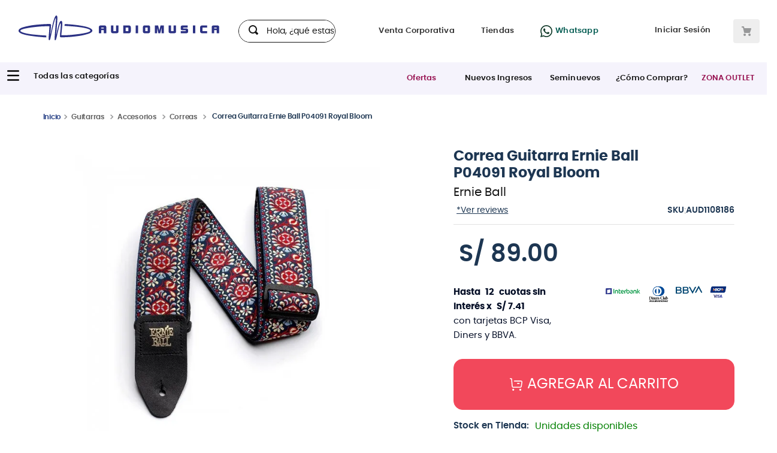

--- FILE ---
content_type: text/html; charset=utf-8
request_url: https://www.google.com/recaptcha/enterprise/anchor?ar=1&k=6LdV7CIpAAAAAPUrHXWlFArQ5hSiNQJk6Ja-vcYM&co=aHR0cHM6Ly93d3cuYXVkaW9tdXNpY2EuY29tLnBlOjQ0Mw..&hl=es-419&v=PoyoqOPhxBO7pBk68S4YbpHZ&size=invisible&anchor-ms=20000&execute-ms=30000&cb=hh80toi75th
body_size: 48769
content:
<!DOCTYPE HTML><html dir="ltr" lang="es-419"><head><meta http-equiv="Content-Type" content="text/html; charset=UTF-8">
<meta http-equiv="X-UA-Compatible" content="IE=edge">
<title>reCAPTCHA</title>
<style type="text/css">
/* cyrillic-ext */
@font-face {
  font-family: 'Roboto';
  font-style: normal;
  font-weight: 400;
  font-stretch: 100%;
  src: url(//fonts.gstatic.com/s/roboto/v48/KFO7CnqEu92Fr1ME7kSn66aGLdTylUAMa3GUBHMdazTgWw.woff2) format('woff2');
  unicode-range: U+0460-052F, U+1C80-1C8A, U+20B4, U+2DE0-2DFF, U+A640-A69F, U+FE2E-FE2F;
}
/* cyrillic */
@font-face {
  font-family: 'Roboto';
  font-style: normal;
  font-weight: 400;
  font-stretch: 100%;
  src: url(//fonts.gstatic.com/s/roboto/v48/KFO7CnqEu92Fr1ME7kSn66aGLdTylUAMa3iUBHMdazTgWw.woff2) format('woff2');
  unicode-range: U+0301, U+0400-045F, U+0490-0491, U+04B0-04B1, U+2116;
}
/* greek-ext */
@font-face {
  font-family: 'Roboto';
  font-style: normal;
  font-weight: 400;
  font-stretch: 100%;
  src: url(//fonts.gstatic.com/s/roboto/v48/KFO7CnqEu92Fr1ME7kSn66aGLdTylUAMa3CUBHMdazTgWw.woff2) format('woff2');
  unicode-range: U+1F00-1FFF;
}
/* greek */
@font-face {
  font-family: 'Roboto';
  font-style: normal;
  font-weight: 400;
  font-stretch: 100%;
  src: url(//fonts.gstatic.com/s/roboto/v48/KFO7CnqEu92Fr1ME7kSn66aGLdTylUAMa3-UBHMdazTgWw.woff2) format('woff2');
  unicode-range: U+0370-0377, U+037A-037F, U+0384-038A, U+038C, U+038E-03A1, U+03A3-03FF;
}
/* math */
@font-face {
  font-family: 'Roboto';
  font-style: normal;
  font-weight: 400;
  font-stretch: 100%;
  src: url(//fonts.gstatic.com/s/roboto/v48/KFO7CnqEu92Fr1ME7kSn66aGLdTylUAMawCUBHMdazTgWw.woff2) format('woff2');
  unicode-range: U+0302-0303, U+0305, U+0307-0308, U+0310, U+0312, U+0315, U+031A, U+0326-0327, U+032C, U+032F-0330, U+0332-0333, U+0338, U+033A, U+0346, U+034D, U+0391-03A1, U+03A3-03A9, U+03B1-03C9, U+03D1, U+03D5-03D6, U+03F0-03F1, U+03F4-03F5, U+2016-2017, U+2034-2038, U+203C, U+2040, U+2043, U+2047, U+2050, U+2057, U+205F, U+2070-2071, U+2074-208E, U+2090-209C, U+20D0-20DC, U+20E1, U+20E5-20EF, U+2100-2112, U+2114-2115, U+2117-2121, U+2123-214F, U+2190, U+2192, U+2194-21AE, U+21B0-21E5, U+21F1-21F2, U+21F4-2211, U+2213-2214, U+2216-22FF, U+2308-230B, U+2310, U+2319, U+231C-2321, U+2336-237A, U+237C, U+2395, U+239B-23B7, U+23D0, U+23DC-23E1, U+2474-2475, U+25AF, U+25B3, U+25B7, U+25BD, U+25C1, U+25CA, U+25CC, U+25FB, U+266D-266F, U+27C0-27FF, U+2900-2AFF, U+2B0E-2B11, U+2B30-2B4C, U+2BFE, U+3030, U+FF5B, U+FF5D, U+1D400-1D7FF, U+1EE00-1EEFF;
}
/* symbols */
@font-face {
  font-family: 'Roboto';
  font-style: normal;
  font-weight: 400;
  font-stretch: 100%;
  src: url(//fonts.gstatic.com/s/roboto/v48/KFO7CnqEu92Fr1ME7kSn66aGLdTylUAMaxKUBHMdazTgWw.woff2) format('woff2');
  unicode-range: U+0001-000C, U+000E-001F, U+007F-009F, U+20DD-20E0, U+20E2-20E4, U+2150-218F, U+2190, U+2192, U+2194-2199, U+21AF, U+21E6-21F0, U+21F3, U+2218-2219, U+2299, U+22C4-22C6, U+2300-243F, U+2440-244A, U+2460-24FF, U+25A0-27BF, U+2800-28FF, U+2921-2922, U+2981, U+29BF, U+29EB, U+2B00-2BFF, U+4DC0-4DFF, U+FFF9-FFFB, U+10140-1018E, U+10190-1019C, U+101A0, U+101D0-101FD, U+102E0-102FB, U+10E60-10E7E, U+1D2C0-1D2D3, U+1D2E0-1D37F, U+1F000-1F0FF, U+1F100-1F1AD, U+1F1E6-1F1FF, U+1F30D-1F30F, U+1F315, U+1F31C, U+1F31E, U+1F320-1F32C, U+1F336, U+1F378, U+1F37D, U+1F382, U+1F393-1F39F, U+1F3A7-1F3A8, U+1F3AC-1F3AF, U+1F3C2, U+1F3C4-1F3C6, U+1F3CA-1F3CE, U+1F3D4-1F3E0, U+1F3ED, U+1F3F1-1F3F3, U+1F3F5-1F3F7, U+1F408, U+1F415, U+1F41F, U+1F426, U+1F43F, U+1F441-1F442, U+1F444, U+1F446-1F449, U+1F44C-1F44E, U+1F453, U+1F46A, U+1F47D, U+1F4A3, U+1F4B0, U+1F4B3, U+1F4B9, U+1F4BB, U+1F4BF, U+1F4C8-1F4CB, U+1F4D6, U+1F4DA, U+1F4DF, U+1F4E3-1F4E6, U+1F4EA-1F4ED, U+1F4F7, U+1F4F9-1F4FB, U+1F4FD-1F4FE, U+1F503, U+1F507-1F50B, U+1F50D, U+1F512-1F513, U+1F53E-1F54A, U+1F54F-1F5FA, U+1F610, U+1F650-1F67F, U+1F687, U+1F68D, U+1F691, U+1F694, U+1F698, U+1F6AD, U+1F6B2, U+1F6B9-1F6BA, U+1F6BC, U+1F6C6-1F6CF, U+1F6D3-1F6D7, U+1F6E0-1F6EA, U+1F6F0-1F6F3, U+1F6F7-1F6FC, U+1F700-1F7FF, U+1F800-1F80B, U+1F810-1F847, U+1F850-1F859, U+1F860-1F887, U+1F890-1F8AD, U+1F8B0-1F8BB, U+1F8C0-1F8C1, U+1F900-1F90B, U+1F93B, U+1F946, U+1F984, U+1F996, U+1F9E9, U+1FA00-1FA6F, U+1FA70-1FA7C, U+1FA80-1FA89, U+1FA8F-1FAC6, U+1FACE-1FADC, U+1FADF-1FAE9, U+1FAF0-1FAF8, U+1FB00-1FBFF;
}
/* vietnamese */
@font-face {
  font-family: 'Roboto';
  font-style: normal;
  font-weight: 400;
  font-stretch: 100%;
  src: url(//fonts.gstatic.com/s/roboto/v48/KFO7CnqEu92Fr1ME7kSn66aGLdTylUAMa3OUBHMdazTgWw.woff2) format('woff2');
  unicode-range: U+0102-0103, U+0110-0111, U+0128-0129, U+0168-0169, U+01A0-01A1, U+01AF-01B0, U+0300-0301, U+0303-0304, U+0308-0309, U+0323, U+0329, U+1EA0-1EF9, U+20AB;
}
/* latin-ext */
@font-face {
  font-family: 'Roboto';
  font-style: normal;
  font-weight: 400;
  font-stretch: 100%;
  src: url(//fonts.gstatic.com/s/roboto/v48/KFO7CnqEu92Fr1ME7kSn66aGLdTylUAMa3KUBHMdazTgWw.woff2) format('woff2');
  unicode-range: U+0100-02BA, U+02BD-02C5, U+02C7-02CC, U+02CE-02D7, U+02DD-02FF, U+0304, U+0308, U+0329, U+1D00-1DBF, U+1E00-1E9F, U+1EF2-1EFF, U+2020, U+20A0-20AB, U+20AD-20C0, U+2113, U+2C60-2C7F, U+A720-A7FF;
}
/* latin */
@font-face {
  font-family: 'Roboto';
  font-style: normal;
  font-weight: 400;
  font-stretch: 100%;
  src: url(//fonts.gstatic.com/s/roboto/v48/KFO7CnqEu92Fr1ME7kSn66aGLdTylUAMa3yUBHMdazQ.woff2) format('woff2');
  unicode-range: U+0000-00FF, U+0131, U+0152-0153, U+02BB-02BC, U+02C6, U+02DA, U+02DC, U+0304, U+0308, U+0329, U+2000-206F, U+20AC, U+2122, U+2191, U+2193, U+2212, U+2215, U+FEFF, U+FFFD;
}
/* cyrillic-ext */
@font-face {
  font-family: 'Roboto';
  font-style: normal;
  font-weight: 500;
  font-stretch: 100%;
  src: url(//fonts.gstatic.com/s/roboto/v48/KFO7CnqEu92Fr1ME7kSn66aGLdTylUAMa3GUBHMdazTgWw.woff2) format('woff2');
  unicode-range: U+0460-052F, U+1C80-1C8A, U+20B4, U+2DE0-2DFF, U+A640-A69F, U+FE2E-FE2F;
}
/* cyrillic */
@font-face {
  font-family: 'Roboto';
  font-style: normal;
  font-weight: 500;
  font-stretch: 100%;
  src: url(//fonts.gstatic.com/s/roboto/v48/KFO7CnqEu92Fr1ME7kSn66aGLdTylUAMa3iUBHMdazTgWw.woff2) format('woff2');
  unicode-range: U+0301, U+0400-045F, U+0490-0491, U+04B0-04B1, U+2116;
}
/* greek-ext */
@font-face {
  font-family: 'Roboto';
  font-style: normal;
  font-weight: 500;
  font-stretch: 100%;
  src: url(//fonts.gstatic.com/s/roboto/v48/KFO7CnqEu92Fr1ME7kSn66aGLdTylUAMa3CUBHMdazTgWw.woff2) format('woff2');
  unicode-range: U+1F00-1FFF;
}
/* greek */
@font-face {
  font-family: 'Roboto';
  font-style: normal;
  font-weight: 500;
  font-stretch: 100%;
  src: url(//fonts.gstatic.com/s/roboto/v48/KFO7CnqEu92Fr1ME7kSn66aGLdTylUAMa3-UBHMdazTgWw.woff2) format('woff2');
  unicode-range: U+0370-0377, U+037A-037F, U+0384-038A, U+038C, U+038E-03A1, U+03A3-03FF;
}
/* math */
@font-face {
  font-family: 'Roboto';
  font-style: normal;
  font-weight: 500;
  font-stretch: 100%;
  src: url(//fonts.gstatic.com/s/roboto/v48/KFO7CnqEu92Fr1ME7kSn66aGLdTylUAMawCUBHMdazTgWw.woff2) format('woff2');
  unicode-range: U+0302-0303, U+0305, U+0307-0308, U+0310, U+0312, U+0315, U+031A, U+0326-0327, U+032C, U+032F-0330, U+0332-0333, U+0338, U+033A, U+0346, U+034D, U+0391-03A1, U+03A3-03A9, U+03B1-03C9, U+03D1, U+03D5-03D6, U+03F0-03F1, U+03F4-03F5, U+2016-2017, U+2034-2038, U+203C, U+2040, U+2043, U+2047, U+2050, U+2057, U+205F, U+2070-2071, U+2074-208E, U+2090-209C, U+20D0-20DC, U+20E1, U+20E5-20EF, U+2100-2112, U+2114-2115, U+2117-2121, U+2123-214F, U+2190, U+2192, U+2194-21AE, U+21B0-21E5, U+21F1-21F2, U+21F4-2211, U+2213-2214, U+2216-22FF, U+2308-230B, U+2310, U+2319, U+231C-2321, U+2336-237A, U+237C, U+2395, U+239B-23B7, U+23D0, U+23DC-23E1, U+2474-2475, U+25AF, U+25B3, U+25B7, U+25BD, U+25C1, U+25CA, U+25CC, U+25FB, U+266D-266F, U+27C0-27FF, U+2900-2AFF, U+2B0E-2B11, U+2B30-2B4C, U+2BFE, U+3030, U+FF5B, U+FF5D, U+1D400-1D7FF, U+1EE00-1EEFF;
}
/* symbols */
@font-face {
  font-family: 'Roboto';
  font-style: normal;
  font-weight: 500;
  font-stretch: 100%;
  src: url(//fonts.gstatic.com/s/roboto/v48/KFO7CnqEu92Fr1ME7kSn66aGLdTylUAMaxKUBHMdazTgWw.woff2) format('woff2');
  unicode-range: U+0001-000C, U+000E-001F, U+007F-009F, U+20DD-20E0, U+20E2-20E4, U+2150-218F, U+2190, U+2192, U+2194-2199, U+21AF, U+21E6-21F0, U+21F3, U+2218-2219, U+2299, U+22C4-22C6, U+2300-243F, U+2440-244A, U+2460-24FF, U+25A0-27BF, U+2800-28FF, U+2921-2922, U+2981, U+29BF, U+29EB, U+2B00-2BFF, U+4DC0-4DFF, U+FFF9-FFFB, U+10140-1018E, U+10190-1019C, U+101A0, U+101D0-101FD, U+102E0-102FB, U+10E60-10E7E, U+1D2C0-1D2D3, U+1D2E0-1D37F, U+1F000-1F0FF, U+1F100-1F1AD, U+1F1E6-1F1FF, U+1F30D-1F30F, U+1F315, U+1F31C, U+1F31E, U+1F320-1F32C, U+1F336, U+1F378, U+1F37D, U+1F382, U+1F393-1F39F, U+1F3A7-1F3A8, U+1F3AC-1F3AF, U+1F3C2, U+1F3C4-1F3C6, U+1F3CA-1F3CE, U+1F3D4-1F3E0, U+1F3ED, U+1F3F1-1F3F3, U+1F3F5-1F3F7, U+1F408, U+1F415, U+1F41F, U+1F426, U+1F43F, U+1F441-1F442, U+1F444, U+1F446-1F449, U+1F44C-1F44E, U+1F453, U+1F46A, U+1F47D, U+1F4A3, U+1F4B0, U+1F4B3, U+1F4B9, U+1F4BB, U+1F4BF, U+1F4C8-1F4CB, U+1F4D6, U+1F4DA, U+1F4DF, U+1F4E3-1F4E6, U+1F4EA-1F4ED, U+1F4F7, U+1F4F9-1F4FB, U+1F4FD-1F4FE, U+1F503, U+1F507-1F50B, U+1F50D, U+1F512-1F513, U+1F53E-1F54A, U+1F54F-1F5FA, U+1F610, U+1F650-1F67F, U+1F687, U+1F68D, U+1F691, U+1F694, U+1F698, U+1F6AD, U+1F6B2, U+1F6B9-1F6BA, U+1F6BC, U+1F6C6-1F6CF, U+1F6D3-1F6D7, U+1F6E0-1F6EA, U+1F6F0-1F6F3, U+1F6F7-1F6FC, U+1F700-1F7FF, U+1F800-1F80B, U+1F810-1F847, U+1F850-1F859, U+1F860-1F887, U+1F890-1F8AD, U+1F8B0-1F8BB, U+1F8C0-1F8C1, U+1F900-1F90B, U+1F93B, U+1F946, U+1F984, U+1F996, U+1F9E9, U+1FA00-1FA6F, U+1FA70-1FA7C, U+1FA80-1FA89, U+1FA8F-1FAC6, U+1FACE-1FADC, U+1FADF-1FAE9, U+1FAF0-1FAF8, U+1FB00-1FBFF;
}
/* vietnamese */
@font-face {
  font-family: 'Roboto';
  font-style: normal;
  font-weight: 500;
  font-stretch: 100%;
  src: url(//fonts.gstatic.com/s/roboto/v48/KFO7CnqEu92Fr1ME7kSn66aGLdTylUAMa3OUBHMdazTgWw.woff2) format('woff2');
  unicode-range: U+0102-0103, U+0110-0111, U+0128-0129, U+0168-0169, U+01A0-01A1, U+01AF-01B0, U+0300-0301, U+0303-0304, U+0308-0309, U+0323, U+0329, U+1EA0-1EF9, U+20AB;
}
/* latin-ext */
@font-face {
  font-family: 'Roboto';
  font-style: normal;
  font-weight: 500;
  font-stretch: 100%;
  src: url(//fonts.gstatic.com/s/roboto/v48/KFO7CnqEu92Fr1ME7kSn66aGLdTylUAMa3KUBHMdazTgWw.woff2) format('woff2');
  unicode-range: U+0100-02BA, U+02BD-02C5, U+02C7-02CC, U+02CE-02D7, U+02DD-02FF, U+0304, U+0308, U+0329, U+1D00-1DBF, U+1E00-1E9F, U+1EF2-1EFF, U+2020, U+20A0-20AB, U+20AD-20C0, U+2113, U+2C60-2C7F, U+A720-A7FF;
}
/* latin */
@font-face {
  font-family: 'Roboto';
  font-style: normal;
  font-weight: 500;
  font-stretch: 100%;
  src: url(//fonts.gstatic.com/s/roboto/v48/KFO7CnqEu92Fr1ME7kSn66aGLdTylUAMa3yUBHMdazQ.woff2) format('woff2');
  unicode-range: U+0000-00FF, U+0131, U+0152-0153, U+02BB-02BC, U+02C6, U+02DA, U+02DC, U+0304, U+0308, U+0329, U+2000-206F, U+20AC, U+2122, U+2191, U+2193, U+2212, U+2215, U+FEFF, U+FFFD;
}
/* cyrillic-ext */
@font-face {
  font-family: 'Roboto';
  font-style: normal;
  font-weight: 900;
  font-stretch: 100%;
  src: url(//fonts.gstatic.com/s/roboto/v48/KFO7CnqEu92Fr1ME7kSn66aGLdTylUAMa3GUBHMdazTgWw.woff2) format('woff2');
  unicode-range: U+0460-052F, U+1C80-1C8A, U+20B4, U+2DE0-2DFF, U+A640-A69F, U+FE2E-FE2F;
}
/* cyrillic */
@font-face {
  font-family: 'Roboto';
  font-style: normal;
  font-weight: 900;
  font-stretch: 100%;
  src: url(//fonts.gstatic.com/s/roboto/v48/KFO7CnqEu92Fr1ME7kSn66aGLdTylUAMa3iUBHMdazTgWw.woff2) format('woff2');
  unicode-range: U+0301, U+0400-045F, U+0490-0491, U+04B0-04B1, U+2116;
}
/* greek-ext */
@font-face {
  font-family: 'Roboto';
  font-style: normal;
  font-weight: 900;
  font-stretch: 100%;
  src: url(//fonts.gstatic.com/s/roboto/v48/KFO7CnqEu92Fr1ME7kSn66aGLdTylUAMa3CUBHMdazTgWw.woff2) format('woff2');
  unicode-range: U+1F00-1FFF;
}
/* greek */
@font-face {
  font-family: 'Roboto';
  font-style: normal;
  font-weight: 900;
  font-stretch: 100%;
  src: url(//fonts.gstatic.com/s/roboto/v48/KFO7CnqEu92Fr1ME7kSn66aGLdTylUAMa3-UBHMdazTgWw.woff2) format('woff2');
  unicode-range: U+0370-0377, U+037A-037F, U+0384-038A, U+038C, U+038E-03A1, U+03A3-03FF;
}
/* math */
@font-face {
  font-family: 'Roboto';
  font-style: normal;
  font-weight: 900;
  font-stretch: 100%;
  src: url(//fonts.gstatic.com/s/roboto/v48/KFO7CnqEu92Fr1ME7kSn66aGLdTylUAMawCUBHMdazTgWw.woff2) format('woff2');
  unicode-range: U+0302-0303, U+0305, U+0307-0308, U+0310, U+0312, U+0315, U+031A, U+0326-0327, U+032C, U+032F-0330, U+0332-0333, U+0338, U+033A, U+0346, U+034D, U+0391-03A1, U+03A3-03A9, U+03B1-03C9, U+03D1, U+03D5-03D6, U+03F0-03F1, U+03F4-03F5, U+2016-2017, U+2034-2038, U+203C, U+2040, U+2043, U+2047, U+2050, U+2057, U+205F, U+2070-2071, U+2074-208E, U+2090-209C, U+20D0-20DC, U+20E1, U+20E5-20EF, U+2100-2112, U+2114-2115, U+2117-2121, U+2123-214F, U+2190, U+2192, U+2194-21AE, U+21B0-21E5, U+21F1-21F2, U+21F4-2211, U+2213-2214, U+2216-22FF, U+2308-230B, U+2310, U+2319, U+231C-2321, U+2336-237A, U+237C, U+2395, U+239B-23B7, U+23D0, U+23DC-23E1, U+2474-2475, U+25AF, U+25B3, U+25B7, U+25BD, U+25C1, U+25CA, U+25CC, U+25FB, U+266D-266F, U+27C0-27FF, U+2900-2AFF, U+2B0E-2B11, U+2B30-2B4C, U+2BFE, U+3030, U+FF5B, U+FF5D, U+1D400-1D7FF, U+1EE00-1EEFF;
}
/* symbols */
@font-face {
  font-family: 'Roboto';
  font-style: normal;
  font-weight: 900;
  font-stretch: 100%;
  src: url(//fonts.gstatic.com/s/roboto/v48/KFO7CnqEu92Fr1ME7kSn66aGLdTylUAMaxKUBHMdazTgWw.woff2) format('woff2');
  unicode-range: U+0001-000C, U+000E-001F, U+007F-009F, U+20DD-20E0, U+20E2-20E4, U+2150-218F, U+2190, U+2192, U+2194-2199, U+21AF, U+21E6-21F0, U+21F3, U+2218-2219, U+2299, U+22C4-22C6, U+2300-243F, U+2440-244A, U+2460-24FF, U+25A0-27BF, U+2800-28FF, U+2921-2922, U+2981, U+29BF, U+29EB, U+2B00-2BFF, U+4DC0-4DFF, U+FFF9-FFFB, U+10140-1018E, U+10190-1019C, U+101A0, U+101D0-101FD, U+102E0-102FB, U+10E60-10E7E, U+1D2C0-1D2D3, U+1D2E0-1D37F, U+1F000-1F0FF, U+1F100-1F1AD, U+1F1E6-1F1FF, U+1F30D-1F30F, U+1F315, U+1F31C, U+1F31E, U+1F320-1F32C, U+1F336, U+1F378, U+1F37D, U+1F382, U+1F393-1F39F, U+1F3A7-1F3A8, U+1F3AC-1F3AF, U+1F3C2, U+1F3C4-1F3C6, U+1F3CA-1F3CE, U+1F3D4-1F3E0, U+1F3ED, U+1F3F1-1F3F3, U+1F3F5-1F3F7, U+1F408, U+1F415, U+1F41F, U+1F426, U+1F43F, U+1F441-1F442, U+1F444, U+1F446-1F449, U+1F44C-1F44E, U+1F453, U+1F46A, U+1F47D, U+1F4A3, U+1F4B0, U+1F4B3, U+1F4B9, U+1F4BB, U+1F4BF, U+1F4C8-1F4CB, U+1F4D6, U+1F4DA, U+1F4DF, U+1F4E3-1F4E6, U+1F4EA-1F4ED, U+1F4F7, U+1F4F9-1F4FB, U+1F4FD-1F4FE, U+1F503, U+1F507-1F50B, U+1F50D, U+1F512-1F513, U+1F53E-1F54A, U+1F54F-1F5FA, U+1F610, U+1F650-1F67F, U+1F687, U+1F68D, U+1F691, U+1F694, U+1F698, U+1F6AD, U+1F6B2, U+1F6B9-1F6BA, U+1F6BC, U+1F6C6-1F6CF, U+1F6D3-1F6D7, U+1F6E0-1F6EA, U+1F6F0-1F6F3, U+1F6F7-1F6FC, U+1F700-1F7FF, U+1F800-1F80B, U+1F810-1F847, U+1F850-1F859, U+1F860-1F887, U+1F890-1F8AD, U+1F8B0-1F8BB, U+1F8C0-1F8C1, U+1F900-1F90B, U+1F93B, U+1F946, U+1F984, U+1F996, U+1F9E9, U+1FA00-1FA6F, U+1FA70-1FA7C, U+1FA80-1FA89, U+1FA8F-1FAC6, U+1FACE-1FADC, U+1FADF-1FAE9, U+1FAF0-1FAF8, U+1FB00-1FBFF;
}
/* vietnamese */
@font-face {
  font-family: 'Roboto';
  font-style: normal;
  font-weight: 900;
  font-stretch: 100%;
  src: url(//fonts.gstatic.com/s/roboto/v48/KFO7CnqEu92Fr1ME7kSn66aGLdTylUAMa3OUBHMdazTgWw.woff2) format('woff2');
  unicode-range: U+0102-0103, U+0110-0111, U+0128-0129, U+0168-0169, U+01A0-01A1, U+01AF-01B0, U+0300-0301, U+0303-0304, U+0308-0309, U+0323, U+0329, U+1EA0-1EF9, U+20AB;
}
/* latin-ext */
@font-face {
  font-family: 'Roboto';
  font-style: normal;
  font-weight: 900;
  font-stretch: 100%;
  src: url(//fonts.gstatic.com/s/roboto/v48/KFO7CnqEu92Fr1ME7kSn66aGLdTylUAMa3KUBHMdazTgWw.woff2) format('woff2');
  unicode-range: U+0100-02BA, U+02BD-02C5, U+02C7-02CC, U+02CE-02D7, U+02DD-02FF, U+0304, U+0308, U+0329, U+1D00-1DBF, U+1E00-1E9F, U+1EF2-1EFF, U+2020, U+20A0-20AB, U+20AD-20C0, U+2113, U+2C60-2C7F, U+A720-A7FF;
}
/* latin */
@font-face {
  font-family: 'Roboto';
  font-style: normal;
  font-weight: 900;
  font-stretch: 100%;
  src: url(//fonts.gstatic.com/s/roboto/v48/KFO7CnqEu92Fr1ME7kSn66aGLdTylUAMa3yUBHMdazQ.woff2) format('woff2');
  unicode-range: U+0000-00FF, U+0131, U+0152-0153, U+02BB-02BC, U+02C6, U+02DA, U+02DC, U+0304, U+0308, U+0329, U+2000-206F, U+20AC, U+2122, U+2191, U+2193, U+2212, U+2215, U+FEFF, U+FFFD;
}

</style>
<link rel="stylesheet" type="text/css" href="https://www.gstatic.com/recaptcha/releases/PoyoqOPhxBO7pBk68S4YbpHZ/styles__ltr.css">
<script nonce="OsE3j_FMIgFSjnbGdw1-Bw" type="text/javascript">window['__recaptcha_api'] = 'https://www.google.com/recaptcha/enterprise/';</script>
<script type="text/javascript" src="https://www.gstatic.com/recaptcha/releases/PoyoqOPhxBO7pBk68S4YbpHZ/recaptcha__es_419.js" nonce="OsE3j_FMIgFSjnbGdw1-Bw">
      
    </script></head>
<body><div id="rc-anchor-alert" class="rc-anchor-alert"></div>
<input type="hidden" id="recaptcha-token" value="[base64]">
<script type="text/javascript" nonce="OsE3j_FMIgFSjnbGdw1-Bw">
      recaptcha.anchor.Main.init("[\x22ainput\x22,[\x22bgdata\x22,\x22\x22,\[base64]/[base64]/[base64]/bmV3IHJbeF0oY1swXSk6RT09Mj9uZXcgclt4XShjWzBdLGNbMV0pOkU9PTM/bmV3IHJbeF0oY1swXSxjWzFdLGNbMl0pOkU9PTQ/[base64]/[base64]/[base64]/[base64]/[base64]/[base64]/[base64]/[base64]\x22,\[base64]\\u003d\\u003d\x22,\[base64]/[base64]/LTRadcKCPMKlw5HCsMOzw5NOXnzCjMOkwo1xQ8Kvw5fDqVvDrExlwqkQw7g7wqbCgWpfw7TDvVzDgcOMTVMSPFkPw7/Di2QKw4pLBCIrUC14wrFhw4HCrwLDsxnCt0t3w4c2wpA3w6RvX8KoD23DlkjDqMKiwo5HMGNowq/[base64]/CusKXw6AdPMOYS2JCfiDDncOLwrtPCWPCsMKHwopAaD5Kwo8+NG7DpwHCjWMBw4rDmUfCoMKcJ8Kaw409w7scRjAgaTV3w5PDig1Bw6nCkhzCnwx1WzvCoMOGcU7CnsOpWMOzwq83wpnCkWRjwoASw5JYw6HCpsO7T3/Ch8Kfw4vDhDvDosO9w4vDgMKSdMKRw7fDoiopOsOFw5ZjFlofwprDixjDqTcJBUDClBnCj2JAPsOhHQEywpsvw6tdwqLCgQfDmgDClcOcaEx0d8O/[base64]/[base64]/CpcKwA8KQw4XDtMK2ccKmBMOAagF4w441TTAFc8OLOgQsIR3Dq8KPw4w4QVxdAcKAw63CrQwHCjBWHcKEw4XCusOrwpTDgsKxE8OKw7nDscKjYFDCvsOzw4/Ct8KGw5dYVsOHwprCtj/DhWLCkcOxw4PDs17DhVYWJGgaw58qMsOKOMKhw557w5oewp/Dr8Oww7oFw5TDlGwrw5AjQsKrJxXDoQxiw4pkw7FNRxHDjBs4woARKsOowpVDG8Opwpc5w4kER8KqZ1widsK3KsKuZlgCw65jT1rDk8ONA8Kuw6XCsxnDp2PCl8Ofw5/Dh0ZLc8OBw43CjMOvKcOPwqFTwpLDqsOLasKtXMONw4LDjMOxNG4awqc7B8KJRsOowqjCg8OgHCRdEsKSbMO8w6E4woXDmMOmOMKMZcKdGknDjsKxw7Z6RsKZGxRZCsOgw4F6wrYEVcK9I8OIwqhGwrM+w7DCisOqfQLDi8OywpE/[base64]/wpRGc1o2Kwx5wqvDmA3DpU7DicOowp4cw6vCtDDDisOHS1PDhmx6wpTCmxFkShjDgyFpw6jDlEwUwrHCl8OJw43DhQfCqRrClVp0QiIaw7zChxo5wqrCscOvwqDDtncdwo0sPTDCoBFowpLDscOBDiHCvcO/[base64]/Dl8KQw74cw6R0ZCzCncOZwqvDtsOJw7XCqArDrMO/w7wPwoLDisKQw5Z2PyzDrMKaTMKzGcKbY8KQP8KUWcKvXARFYzTCgmnCv8OyakLCmcKpw5DCuMOWw7TCnzfCryQ8w4nCvlwjQj/DpmRgw63CpHrDsB8dWxbDoy9AIcKVw44SIFHCg8O+FcO9wobDkcK9wr/CqMKZwoUfwoYHwpzCuT53KEYgfcKSwpdAw5MbwqkrwrfCnMOZAMOaPsO0S3pOUXESwpRyLcOpIsOpSsOHw7cAw7EOwqrCnjxbbMO+w5LCgsOFwqgCwrvClH/[base64]/CpsK4w78QBMKhwqLDhnHDu8KRa8OhGsKFwrgPUid1wpN0wrTDqcOIwrlBw6ZWMXEYGzrDscOyUsKkwrjCh8KXw4kKwr5SBMOIPHHCt8Omw7HDrcOuw7MoGsKbBC/CssKRw4TDhWpwYsKuEjfCsWHDv8Kse24+wpwdG8OTwp/CrkVZN19qwpXCnyvDkMOTw5TCvwnCqcOHJDPCsHsvw5BJw7PCkGvDhcOdwoXCnsKNaF0EEsOoVngjw43DtsODVCkzwqY5wpTCvsKpSXMZLsOWwrMtDsKhGHocwpnCmsKYwoY2bsK+esKhwr1twq0IYMOjw5wNw6zCsMOHMEXCm8KIw4I/wq5iw7TCoMKiCVJEHsOzMsKSFXnDgyPDjcKcwow6wot5wr7CjlUoTFDCssKmworDpMKiw7nCjXwrF2hewpZ0w7zCtx4sK0DDt2HDi8OSw57Dsg3CnsOzV3PCmsK4ST/[base64]/AiFZw7fDsTAAw5nCtsKowrTDsyZlLU/[base64]/CqsKUw64Zwp/DlWPCh8OLEBrDn8OqV3U/wpPDvcKYw7kDwrzDgm3ChMO+wrkbwr7Cq8K8GcKhw70HW3sNEFPDgMKsG8KJwqvCiHjDnsKTw7vCjsK4wpDDpSs/LT7CrxbDoGAGGClCwqwxT8KSJ1JYw7/Dog7DjHfCgsKjHMK0wp5jbMO9wqvDo3/[base64]/ChMKmw6JzfHF7AcO/[base64]/[base64]/[base64]/RcKSwpMdFU9Awp5fI2oZS8K+KsOqw5jDhcOgCgo7DDY0e8OKw4NBwp0+NzvClwUNw5zDkUw1w6M/[base64]/CgMOrw40Kw60ZMMOswok7ccObNRsgEsKVwr7Drj07w77CgUrCvnbDtVnCn8OowocgwonCjgXDgXddw7Mqw5/CuMOowpdTbkTCj8OZRiNzFV98wr53OUzCuMOnBsKiBmNrwotjwrh3YcKWSsO3w73DpsKqw5rDixgMXcKKGVrChkp6CRcpw5ZhTUxYUMK0EUNYC3pgeSd6QAZ1McOZAQd5wqrDvHLDiMK/w6kow5LDtR/DgF5tdsKMw73Cv0EHIcKjME/CtcOtwoQlw7rCoVktwrnCt8OQw6LDp8OfFMKWwqTDt1NiO8OBwoxmwrgYwqJ9J2IWOkYjGsKlwq/Dq8KJNsOIwqPCukt3w6TCjVo7w6VKw6ASw5UmFsOFDsOwwpQ+ccOewokWURFswo4QKERQw6U3G8OFwqnDoRzDscKowrTCpxzCgiTCq8K/[base64]/[base64]/Dv8OXK8KpwpvCqWzClsOtP8ONAcKJXFdnw4gNb8K8KMOpFcKfw7XDpC/DjcObw6YoJsOIHWrDpmVvwqMDUMOmDSNJQMKNwq16eEXDuljDjVLDtCrDlHlowpAmw7rCnCXCsiwmwq9Sw7/CpB7DvsOyCVfCmmDDjsOBwrLDg8ONTW3CkMKPw5sPwqTDlsK2w5HDhxpEDj0aw4xGw4oANiDCjTUmw6zClMORHwIJH8OEwpDCrXlrwqV8WMOzwo8RRlfCvXvDmcKRcsKjf3UjDcKnwq4xwoTCsQpEE2dfKj5kwqbDhXY/w7MfwqxpGkbDnMO7woXDuQY/aMKeAsK9wrcYInsEwpoPH8OFVcKffnplMTDDrMKLwqjCiMKQfcOHwrbClGxywo/Cp8K2RMKFw5VNwq3Dhj4ywpvCtMObesKjG8KYwpzCoMKHX8OGwrdAw6rDi8KYaR40wp/Ct0d2w6JwPzdDwpvDkgHCo1vCp8O/[base64]/DhMKoWMKxw6fCm1vCsWHDpRXDn01Vw71Bd8KUw5F/S3AywqvDtl5qXDDDoTXCrcOwZEx7w4vCjDbDmHZqw5x9wpTCj8O+wrh7WcKbG8KaeMOxwr4rwqfDgERNPcKOCcO/wonClMKEwqfDnsKcSMOqw7TCu8OFw6rCqMKVwr9CwoF6SXgvE8KmwoDDp8OzIF8HFVwdw4l5GzrCucOGPMOYwoDCjcOVw6XDmsOCJcORJyzDvsKTBMOrASbDpsK8wqR3wrHDvsOQw6nDpU/CpSjDiMKKRiXDgnnDpEldwqHCgsO2w64UwoDCkcKlO8KUwo/CtMKAwrlVTsKNw4jCmkfDolXCrHrDiB3Co8OcR8Kdw5nDssOnwqTCncOsw6XDgTTChcOKfMKLLQjCmcK2JMKaw4ZZI2d0IcOGccKcRBI/[base64]/DrWjCqcKswp7DlGdbw70Sw55/wpLDs8OpRShMbQHDicKGaB7CnMK0woXDnkgvwqbDpmnDj8O5wq3CkGjCiA8aOlMmwqXDoWLCtUVHRsOwwrECHjLDm1IMVMK/w5TDim1Vwp7Cs8OySSXCnXDDj8KxVcOWQ2vDgMKDMyMfSk0SbnJ9wqbCswDCqC5bwrDCjg/Chm5QKMKwwobDqmzDsnolw7XDosOCEgLCpsOeV8O2IF0QWyzDhixcwr4ewpbDoR7CtQoRwrHDlMKOWMKHP8KHwqjDhsKbw4V1GcOBDsK2PVrCgS3DqmNtIQvCrsOrwoMFbHpWwrrDjy4UID/ChghCB8KldwpDwpnDl3LCols9wr8rw6wIQBbDhsK1W3JUUWZEw7DDn0Bpw4rDscOlRDfCqsORw6jDvRTDolnCvcKywr/Cs8Ksw485RsObwq7Dll/CoULDtWbDtC88wo9jw5/CkR/DgyxlIcKuTsOvwqlAw55FKSrCjhNYwq1aDsKOEVIbwro3wqEIwqo+w4bCn8OHw5XDhcOVwqw5w5B9wpXDjsKnRWDCj8OdNcOiwohNRcKyTwU3w51jw7/Ch8KBDSB9wrM7w6vDh1Z0w7YLQhdQf8KrCi7DhcOQworDnD/CjDEaB1EaOcKJfsO3wrvDoXtba1rCvcO2E8Oye09rDCV8w4DCnVYvC3Yaw6rCsMObwp17wr7DvypBfFotw6/[base64]/Dj8OJwpJ1w7cKRsOcw4LCnWLDm8Oiw5LDp8O+ZjbDu8O6w5TDrBfDtcKefjLDk2tew4/DucOVw59oQcOgw4TCgDtOw5Niw63CgMOea8OdAyPCpcOLQFbDmFU2w5/CijQbwr5ow64fa1TDhWRrw5JQwqcZwqBRwrtUwqZKDE/[base64]/CtsOCKsKgw63Dr8KjLsOMw7kzw60dwrHDigNmPQLDpG7CvxFKCsOZeMKNUcOjIsKxMsKCwowrw5vDtnbCnsOPYMOEwr3CsnvDlcOgw5MtZ2wAw6ETwoPCnyXCiCvDnGlsSMKQPcOewpYFGsO7w797FWnDu3BzwqzDrzbCj2p6VyXDq8OXCMOaIsOzw4Q/w4QCfMKELGJYwpvDscOXw7fDscKVDHcoLsO3bsK0w4jCicOKA8KDHcKSw4ZsfMOgS8OLD8KKYsOoXcK/wrbCjig1wrdvI8OtdygkLcObwr/DjAHCli5tw63ClkHCnMKkw4PDtS/CscKUw5jDoMKtO8OaGzDCgsObLcKoMUZKWU5GfhjCijhDw6DCjFLDj27CuMOBN8OybWQaMiTDs8KBw5ItJzvChcK/wo/DhcKkw6AfYsOowpsMXcO5PMOfW8O1w4XDhMKxI1fCgT5RTFU7wp09QcOVXnYES8KfwqLChcOOwq17M8OSw4DClxYnwpvDmsKhw6TDp8KMwrx1w7vCt2nDrA/[base64]/Cm8OBw4LCiDnDnMOCw412w4HCrWDCqTBKC8OawoPDrTlvDWzCoXAoPsKXPsK9G8K4F1bDnDFNwrPDp8OeGUjCh0QTecKrCsOCwqIlY1bDkihmwoDCrTR+wp/Drh43dMK7VsOENmfCkcOcw7rDsi7Du1AvGcOQwobDncO/Lx3CkMOUB8O+w648U1LDk2kCw5fDq1Ukw6Fuw696wqnCtcKnwovCmCIbwq7DmgsIN8KVD0kYK8OjG2lUwoZaw449IXHDtFbChcOIw70Yw7PDusO/[base64]/ccK8JsKfMsK3C2Bywrldw7zDkgsFPSIQwpbCncKbE2x6wp3DpUIDwpYrw7nCjS3DuQXChgbDm8OHbcKgw6FEwqkTw7o6GMOtwrfCmAMAcMOzL2fDq2zDrcOnfTHDpyEFYUdtXcKlBTkgw5wBwpDDpmpNw4/Do8K4w6nChHk5EMO7wrDDlMOvw69fwrwuJlsdRQrCkQHDig/DpHPCvMKDBsKHwpHDqxzCu3oFw7FvAMKzPG/CtMKaw57CrsKMIMKWbR93w6tTwoo/[base64]/Ct243wq9ywqfCtMK9Ck9QJ8KRbMOWVw/[base64]/w7MqZUtswq4va8OOVzN7w5nDoSzDq8K5w5hkwqjCs8OawprCnwMBKcKQwrvCqsK4S8OncxjCoT3DhUvDvMOlWsKkwrwdwp/CqD0Jwrcvwo7DrWYBw4TDhRjDtsOSwrrDhsKJAsKZAFhMw7HDgyoDCcOPwo4Owp0Dwp5vPE42UcOowqVcHg0/wol2w4zCmXgrW8K1SFcOZ3TCiXXCvxhVwoMiw5HDpsOufMKkYGkDcsOIHsK/wr4Pwo05ORPDoQ9EEsKTZlvCgSDDh8Oqwps7VcKQRMOEwoV7wqRsw7fCvApZw5c/wqB3TsOHBFsuw5XCp8KTK0nDiMO8w49Fw6xQwoAUTF3DkFfCvXLDjB0NLABic8KzMsKxw5cMNETDicKxw7XDsMKJEE/CkwvCosOGKcO8MybCvMKkw7gow6kMwqvDgDU4wrfCjk3Dp8KvwqYyNxl6wqlwwr3DjMOHdhPDvQjCmcKxRMO5V1p0wqjDjz7CgSc8WMO7w4JTR8O0X39nwoIJU8OlZMKXSsOYDUQLwoI0w7bDs8OTwpLDuMONwqxuwr7DqcOJY8OSWsOHMmDChWbDiD/CpXYtwpLDssORw5Jdw6zCpMKeHcO3wqhow7XCk8Kew6/DuMKqwonDpljCvhbDgz1qB8KcEMO0SAV3wqkPwoJHwoPDhMOCIkzCr1V8NsKsHSfDrz0JQMOsw53ChsOAwrDDjMO1NW/Dn8Ohw5Eqw4bDvWTDighqwo3DhlJnwozCjsOdB8KjwpzDm8OBPHAUw4zCnnA4HsOmwr80E8Osw78WdUtRFcKWD8KUcTfDnwlNw5pKwprDncKGwrckRcOgw4/[base64]/[base64]/bsO+w5kSw53Ci2FaaDjDpsKpw60bIsKQw5jDssOZSsOIwokHOz3Ct0zDoTZaw5PCi0NXAsKzNnjDnzlpw4JNasKRNcKKN8KvVhknw68Uw5cvw7Aqw4Fbw4TDjg4vRHY1N8Kcw7BkasOhwpDDg8KhJcKCw7zDkkhKG8O1NMK6S2XCuSVlwqhZw5/Cl198ejR3w5XCk14gwp17BMOHPMOkHQRVMCQ4wofCpH1/wqjCu0fClUrDtMK0SXfCmAxBWcOnwrJSw4wMXcOkSm9bQMOlPcObw5EOw7JsIwZsKMKmw4/Dk8KyfMKnOmzCvcKxDsOPwpXDhsOmwoUOwpjDusK1woZUAWkPwqPDj8KkWEzDtsK/SMOxwr0CZsOHa0x/Zz7DqMK1dcKqw6TCvMOqSizCvwHDmirCsDB9HMOrAcOhwrrDucOZwpdBwqpybklaFsO5w44sD8OtSxTChsKua0fDiTkBenVdLnHDpMKswokHISfCiMKkUW/[base64]/[base64]/woPDnjvDl8KawoE/AgshVWbCscKkUG4qK8KLBHHDiMKzwpzCqEQDw7XDvgXCnFnChkRACMKywoHCiFhPwo7Ck3FKwprCskXClMKNPF8Wwp/Dt8Kqw4PCg0DCl8OuQ8OgRA4WCTpfTcOuwr7Djl9adRfDr8OLwrXDrMKlfMKqw7xCazTCt8OAeBkawrDCg8ONw4RqwqY2w4PCgcKnC14EK8OIGMOxw7HClcOXQsK3w7kgIsOPwr3DkCRAeMKSbMOiJsO6MsK5GQ/DssO1RlxyHhdYw6x4MDAEP8OUwoocJC5wwpwmwrrCiV/DmFdZw5hUYRnDtMKrwr8LTcOFwpAWw63DqlfCt29lL1jDlcK/K8OvQnHDk13DtSQVw4LCgVZCN8KQwr9MCzXDhMOYw5rDlcOow4TDscO6WcO8KcK+d8OFb8OCw7B0dsKsMRgHwrDDklrDqMKXWcO3w448ZcOdfcK6w4EBw5dnwqDCucONSivDnDnCjhUlwqvCjU3CicO/ZcKYwoMRcMOoHAxiw5w8asOALBglWgNrwo3CrMKsw4nDrHxoe8KSwqhRHWfDrjpXRcKcUsKHwrQdwp5Sw6cfwrfCqMKjV8O8d8KDw5PDlU/DtCcywrXCpcO1B8OsasKkU8OHTcKXMsKSXMKHfxEHBMO8DA42DXc5w7JXbsO/wo/Cv8O9wpzCnmnDmTzDtsONasKGbX5Twoo6SmhYHMKUw59bH8O+w7nCiMO7dHN7WMK3wrPDoBFBwpnCnlrCvzALwrFLSTs8w6XDm01GckDCsjIpw4/CrzbDiVUlw7JkNsOIw5jDgzHDtcKMw6wqwr7CqkRrwr9IVcOfQsKMAsKreW7DgCd/E1waMcOfRgYsw7XDmmvCgsK9w4DCl8KnTxcPw5JHw4d/XHwXw4vDpjjDqMKLAkrCrBHCvV7Cv8KZBQo/P3lAwobCocOmacKIwqHCgMOfCsOvd8KdGAfCvsOLGXnCrcKTHg9kwq5EcAlrw6llw5VZAMOpwpNJw7jCucOUwp0ZE3HCqHBPJnHDtHnDusKQw5DDt8OKK8OGwpbDr1NAw4BoGMKaw4k0I3nCu8KdQ8K/wpIiwoZRUHMlMcO/w6vDn8O/SsKCI8Obw6zCnQIPw6zDosOnC8KTKEvDlEsww6vDisKTw7fCiMKow4s4UcOgw7weY8K4NX9BwrjDjXQGenQYPAPDtkLDkw5KQWTDrcK+w6c1eMKldkN5w5d2AcOrwr9jwobCjjVGJsOuwqcpD8KZw6AGbVtVw74Twqocwr7DuMKmw6/DsSx1wo47wpfDjVgrEMOlwpJiAcOpHnHCkAjDgnwRUsKhS1PCmyxWQMOqYMKDwp7CoCTCviA3wrNTw4wMwrdqw5zDr8OGw6/DncKaYRnDlysUdk5qIxEvwpFYwqUPwpVbw5R6WCHCuBjClMOwwoQdw7h7w4nCmGEnw4nCpRDDtMKVw5jCp2nDpwnCi8OcFSVkHMOIw5BbwpvCusO8w44Cwrliw4BxZMOowpPDl8KOFVzCoMOrwrI/w6bDjG1bw7jDisOnEQEgAk/CphUQa8O5UD/[base64]/DoCxWK8KVS8O9KjzDh8O6w48Xb8KhJyxRw40nw4rDgcOyLz7Dp2/DqcKUX0wSw7zDi8Kjw6TCn8KwwqfCjyI0wo/CjUDCo8OSKnodbSwWwpDCtcKyw5HCvcKww6QZUw5XeURZwp3CtEfDglfCpsOYw7fDqcKqQ1TDhmnChMOsw6HDiMOewps8TmPCpjJIEibClsKoEz7CnwvDnMOHwpvDo2tiaR5Qw4zDl2PCljZBHH9Yw6DCrRFtaWNVBsKQMcOVDjjCjcKPVsK+wrIsflA/wrLCocORCcKDKBwSMsOJw6TCswbCnVVmwovDg8Onw5rCnMOpw4PDr8K8w7gEwoLCncKXcsO5wrnCgDp/wo4DbXrChMK6w4DDjsOAIMOkYXbDmcO3VhfDllfDocK5w6QaJ8Kmw6nDpE7CscKDYytnNMKtMMOVw7bDm8O4wogswrLCp10ew6PCscKWwqlISMORdcK1RGzCucOlFsK0woEMGnsHZMOSw69ewpYkWsOGL8Klw7fCjgvCvMKlB8OTQEjDhcOzT8K/[base64]/Ryd6wpBGwqnCkcOYw6nCigvDtMODKsO9wpXCigDCiXDDqCFQb8OpDy/DhsKwT8OowohOwrHCmjjCkMKtwo5mw7k+wr/CgGVadsK9GHsZwrVIw6o7wqbCrStwbcKEw4dsworDncO3w7fCvAEADV/DqcKVwqUiw4PChwU8XcK6KMKCw5pRw5IJfVrDjcK4w7XDhDJhwoLChUYVw4PDtWEewrrDv3dfwrJ1FBXDrnfDo8KHw5HChMK0wpYOwoXCusKDVXnDqMKqdcKBwrhQwp0KwprCuzUIw68Ewq/DvwQdw7HDssOZwqRYSA7DrGECw7LCtBrDm1DCuMKMQsKXcMO6wrTCt8KJwpfCjcKHIcKWw4jCrcKww6w3wqRaayE3T2oRdcOJVALDiMKgZ8K/w7R0ED1AwrZIIsOXMsK7Q8OCw7UYwoZJGMOAwq1HPMKOw4EKw6xuA8KHeMOqJMOAC3o2wpfCsHrDgMK6wobDhMK6ecKAYEwyKH04dFp7wqE9Q3jCi8OQwqsRZTVAw7QEDG3Ch8OIw6bClUXDisOifMOVZsK1wrIcf8OgEDoeRgI/EhPDuRfClsKEcsKpw7fCl8KJUUvCjsK6XgXDnsKtMAcCMsKsfMOZwp3Dp2jDqsOqw6XDpcOOwpfDsl9jcQsuwqMQVhbDq8Kyw6Y0wpAkw7xewpvCssKmDAs7w6d/w5zDr3rDiMO7H8OqAMOYwr7Di8KYQwE4wqs3aHA/JMKzw5jDvSbDu8KOwqMMfMKHLSEfw7jDuXLDpBzDrEbDlsO6wr5BasO+wrvCjsKIfsKQwoUDw63CvkzDp8O5XcKawr4Gwr94e2kQw43CicO9QmBMwqRpw63CgHpgw6w/SyYew6B9wobDocO2ZHI/QFPDr8ODwr58A8KaworDucORP8K9fsO/O8K1PGnCscK1wo/ChMOcKhcoblDCl1M8wqfCoEjCncKmM8OmIcOIfGNkAsKWwq/DqsO/[base64]/ChsKtwphcwqTCqMObw67DvFvCtjsjOx/Di0Z3Rjh7fMOIJMOowqsVw5lPwoXCiAU3wroPwpzDjlXChsKswp3Dp8ONB8Opw711wpxjM21kPcOnw648w5HCvsOcwrDCrSvDtsKmN2c1csK3dUFnBlMzXz7CrSATw6HDjDYjDMKITsOWw4LCkkvCmVckw40XecOwLw5WwrZiNwPDk8Klw6BCwox/VUTDqG4uTcKOw4FMI8OYEEjCicO7wonDjAzCgMOJwr9uw5FWcsOfe8KMw6rDvcKcdDzCvcOHw5TCrMOxNjrChVrDuHtxwrhiwozCnsO1NGnDiD3DqsOtCwzDm8OLwoJkBsOZw7oZw5ItOBx7fcK8Kz/ChMOew6NJw7XCvcKJw5MREQXDnmDCrhZpw7Aiwq4QLRclw5xwRDDDmyg6w6XDg8KjWRZMwpd3w4g3wpHDvRDCgBrCjMOGw7bDk8O8Cg5IRcKcwqzDiQLDtTcEAcO2GMOzw7UAAsO5wr/Cs8KjwqTDnsOkCElwaRPCj3PCrsOQwr/CrSkYw6bCrMKYGHnCrsOFRsKyGcOwwqDDiw3CsCR/[base64]/DlWfCuVQ7w47DhsOvRsOjI3wqwrsIwobChcKHwoXChcKgw6jCvcKxwpp0w5BjMSsvwpx2acOKw6vDmg5/OCsNbsOcwpvDh8OHbXXDjUDDtCJ6BcKDw4/DvsKewrnCjWoawqHCqsOoW8O5wqsZEivCtMOlcUM3w53Drg/DnRBVw4FPFlZsVWTDmj3CgsKhA1XDtcKUwp8+WMOFwqHDq8OTw5/CgMOgwozCi2vCuVDDuMO6QUDCq8OFYQ7DvMOZwrnCtEjDr8K0MyvCnMKUZ8K/[base64]/[base64]/w63CtlTCvMKpw6bDhcOlRBllwpMJw7zDqcKaw5J6F3AABsKJeF/Cu8OCS2rCosK5esK2eFHDvQ1WccKFw6zDhzfCucKwFDsUw5tdwrpawoBhCGIRwqxQw4vDinN9IsOkTsKuwqhDWEY/P2jCgSAkwp7DsDnDjsKJWXbDrMORNsOhw5HDicOECMORE8OFFk/Cn8OhGDZDw6wPd8KkGsOzwqrDtjxMNV7Cjz80w4luwr1ZYQcbP8KDX8Kmwr0fw64Ew4tZacKJwq4+w4ZSRcOIEMKdwqR0w5nChMK2ZAFmOmzChcKVw7TClcOKwozDm8OCwrNHGSnCucO0fsKQw6nCnhYWZ8K7w5ETK0PCicKhwpvDoCfCosOzESzCjgrCrWo0bsOGBl/DusOCw5RUwr/ClWZnBUgDRsOUwo02CsOxw5sAC1XCusKbI3vDm8OowpVcw5HDtcK4w69jaCZsw4fCnC15w6V4QCsfw7/DoMOJw6vDncKjwoARwqHClA4xwq3Ck8OQNsK3w7t8Q8OfBVvCg1jCs8O2w4bCnn9PQ8Odw4MgPlsQWmXCtsOqTEHDm8KAw4N6w6sSblXDthwFwpHDkMKOw47Cn8K/[base64]/[base64]/[base64]/DvCE/DcOkw7Jlw6Uww7p/H3XCt8OHHXjCkMKJKsOLw4bDuTZKwr/[base64]/DgcKfJkgVcsOywoZFccKrwpLCixDDsMO1SMKjT8OhScORCcKLw7xpwpd7w7Q8wrsuwrATdx/DgyTCjGgYw5gjw4kkORnCjMOvwr7ChsO/[base64]/UgFNecKaXMKgdlHDn8O6flwnwqrClcO2w7HCrG/[base64]/worCjsK5w7pjwo5Pw7bDoMK3BsKsVsKZZRbDi8K2w68hKAbDssKTBijDhinDsEnCpm8HXDDCrBHDsmhKPGxcYcO5QMOow6RnP03ChQtRCcKnUmZawqJEw4XDt8KkN8KbwrPCqMKJw4VXw45/EcK9AXDDtcO8b8O4w6fDgRfCuMOowrMnHcOIFSvDk8OCIXsjJcOsw6rCpFzDvsOHFmIqwpvDukTCnsO6woLCuMOYUQnDocKtwpPCvl/DvkAOw4bDvsKnwoIew44Qwr/ChsKfw6XDg0nDtcK7wr/DvUp4wqhDw7cOw5fDlMKcHcKGw5kcf8O3DsOsDzTCjsK2w7cvw7XCo2DCpHAcBRTCvkdWwpfDpDErSxjCnyrCm8OeSMKOw4xOYR/[base64]/[base64]/DisO2fMOrw4TDu8OHM8KYwqrDrsO9woATRsO1wqouw4XClG57wrMHw6ZIwo8/ZibCnyZZw5NLc8OdRsOuZsKHw4o8FcOSfMKxw6zCtcOrfcKFw7XCvRgcSgfChSrDjTLChMKzwqd4woExwqcrG8KXwoZsw5QQNnLClcKjw6DCtcO+worDnsOGwo/DhS7Cq8Kqw4pew4Yvw7bDsG7CjTHCqAQ3b8Kow6RvwrPDthrCvTHCrHkTA3rDvHzDtHQtw5seRWzCtsOvw5nDk8O+wrldM8OCLsOmD8OMW8KxwqkWw5wvIcOuw5sjwq/Dl31Cf8OTAcO9O8KpUTjCkMKBbQfChMKpwoLDsH/CpHBzXsOuwo7CviESbRovworCtMOYwrp+wpYFwpnDmmMFw6/DocKrw7U2ASrClcOqIRd7JX3DpsK/w5ASw6tuGMKJUH3CnUIgEsKqw73DinpWP0ICw5XClAhawpQAwprCk0LDlEJ5G8KzUX7CoMO6wq49TgPDozXCgRpRwpjDn8KiKsOrwpshwrnCt8KkEWQmNMOMw6nCssK4QMOUOSTDqBYea8KkwpzCi2Mfw6Fzw6MAWUbCl8OZWE7Dg2B/e8O9w6IGdGjCqE/DoMKTwoDDjDfDq8KawplOwozDq1NpN3IVZltgw4Udw7rChxzDiD3DjUp6w59hK3AsBQTCi8OOB8Kvw4UEIRd2WhbDmMKCGUFnRm4QecO/esKjAQ50YCLCqMOPU8KAPmt9fhZ0RDcGwpHDpSpZI8OrwqvDvnLCkFVqw78aw7BJQxFfw63CglrDjkjDlsKcwo5Iw6xMIcOBwrMEw6LCmsKlMQzDqMOJZ8KPDMKVw6jDjcO4w4vCgxnDrxYLDB/CgBplCUXDosO7w7IQwrDDiMK1wpTDnVUjwphJa1jDoSx+wpHDvRvClkZlw6PCtUPDnALDmcKmw5g4XsOFOcK2w7zDgMK+S348w4bDucOQAjUSK8OBVUjCsx4Ww7/Cukd+ZMKewoJ4OGnDpnZNwo7Ci8O1wrBcwrYOwqvCoMO1wo5UVG7DqUQ9wqN6w6bDscO2R8K3w73DqMKpCQssw7oNMsKbKg/[base64]/CjsK/w61iCsKdwr3ChMKKBcK7wrk8wobCm8KNw5/DhcO0CxNgw6MyVGnCvXvCuH3DkQ7DvErCqMKDH1ZWw4vClizChUUNNyXCqcOKLcO4wq/CusKxI8OZw5/DpcOrw4hsckwafEQvQCwxw4XDtsO3wrLDtkkaWQw6wrPCsiV2ccOeS2NuG8OpLGUyU3LCqsOhwq9RFnjDszbDrXzCv8OyQMOsw6BIccO4w7XDtE/[base64]/w58gNcKgJknDk8OZIUjDscK4wp/CqjrCqsKhKH5xOMOFw5TDjFExw6/[base64]/ChmU9IsOawolxC8OGwoXCoMKPIMOvd0vCjMKidlXCgMOMP8OHwpfDukbCj8ODw7PDh17DmSzCo0rDpR0nwrdOw7YeQcK7wpo0RCl7wo/[base64]/DqkHDnRrCuE1IwpZBw7wsIcOuwpjDp3wvEERhw58KDSNdwr7Cp0Zlw54nw5l7wpZbG8KRRmxswp7Dj3vDnsOnwrDCo8KGw5F1CnfCmBhmw7zCvcOmwp4zwpkmw5DCoTnDoVjDnsOyW8Kqw64LVht1f8OeZcKITT9qfXVpd8OTD8OYU8OIw7hDBgMtwr/CgsONasO8R8OPwoHCtsKzw6TCkxfDkGoHZ8O6R8KRB8O8C8KFOMKOwoIjwqRaw4jDhcOmSCd8U8Knw4nCtXPDpEEhIsKwARo+CUjDpDgyNX7DvnzDisOfw5HCg3xjwpDCpEM9dFBiCcOhwoMzw5Rrw6NYe2rCpEcPwr1RYV/CjCDDixPDjMOcw4LDmQ5NBsOMwqLDocO7JkAofV0ywosdQcOcwo7CnUFSwpB4TTkHw750w67DhycOTBlQw4tEXsKpNMK7woXDgMK3w4h5w6DDhw3DusO6wp4ECsKZwpNewrZ2KVRGw58IWcKjABXDmsOsM8OYUsKIJsO8EsKpUFTCjcO/GsOIw5tlPB0KwpjCmmPDlnrDnMOoNyfDt30Bwq5ZEMKZw5Q2wrdkZsK1LcOLGAc/GUkBwoYaw5XDlFrDonYDw7vCtMOgQSRle8OTwrTDklsPw6o3UMOzw7HCssKLwonCvWnCtXsBW3cTccK+KcKQRMO2WsKmwq5kw715w54uVcOPwolzIcOYUEMLWsOjwr4tw7fClyMMVS1iw5B0wrvChGhQw5vDmcO+TwUwKsKeO1/ChTzCrsKhVsOFaWjDinTCmMK1esKww6Vjw5TCpsOMCB7CssOWejptwq1eaxTDl1TDtybDnQLCsVBNw40Aw45Yw6o9w7R0w7zDkMOyCcKUTcKNwqHCqcO6woRtSsOPEUbCvcOaw5HCu8Krwp8RHUbDn13CksOLJz5Fw6vDn8KLHErCmQ/DonBvwpfCgMKoYEsSZQUtw5kew6bCr2Ybw7ldfsKWwqg+w40/w5bCq0hiwrZ/wpXDqGJnOMK9BsOxE2jDi0lFdsOKwrllwrDCoip5wrJ/wpQRdMKSw6FLwqnDvcKpwoUaaVDCt3nChMO/LWjDqsO9O1fClcKRwooyfnU7FS1nw44/WcKnD2FtMHUoO8OTdMKQw6kRXCTDgWQrw5QiwpREw5jCgmnCp8OZXl01MsK7CWhJEGDDh3hTBsKDw60dQ8KzYknCjDoiLxfDi8Okw4LDn8ONw73DnXXDj8OKOkHCvcO/w5/DqMKIw7FcAUU0w4FeP8KzwrhPw44+BMK2NwzDisKfw4nDoMOiw5bCjjUtwp1/[base64]/DiMKQMRDDuAc0HMKEwo7DrMK1XcK3GTFhw70MEsKPw6jCoMKDw7XCqcK+WxMdwrXCnSpxOMKAw4/CmxwMFi7DpMKSwoMVwpLCn1pvW8KOwr/Cp2XDj01JwqLDksOvw4fCj8OOw6R/ZMKkU3YvfsOIYENQOD14w5jDqidBwr1Jwpprw4nDhBwVwqbCoDcGwqx/wpgiAiPDl8K3woxgw6NzAhFdw4xow7vCmcKNMilOFE7DrFnCr8KhwqDDlWMuw4QYw7/DgivDm8K2w7TCvXlMw7VUw5gnVMKfwrDDvjjDnWYSSH9/wpnCjjDDhDfCtzJswojCiw/Drk0tw498w7DCpUDDo8KgW8KJw4jDi8OAw7FPD3suwqs0EsKywq7CpmzCuMKLw6UJwp7Cm8KSw6PDuSJ8wqPDow5gYMO6GQdEwr3DpcO/w43Dryx7UcO6JsObw6kEUMOlEnBBwocAN8OCw7x/[base64]/DrCvDs8Klwpl2wqjCl8OMw75feDoQNMO1TlgswpLCgCdMRhxUV8OyR8OYwqvDnjEbwpPDmiRmw77DmMOIw5h5wqbCkzfCtjTCnMK5EcK3KMORw7wqwrJsw7XCl8Oaaw5vUWTCjcK/w55Zw7DCrwIrwqNKPsKDwo3DscKJBsK9w7LDjMKgw5QBw5hyZ2dvwokoHinCjXbDp8KlS0vCklfCsAR6CsKuwrXDsmFMwpbCuMK2fElxwr3Cs8ObPcKycCTDqyfDi08hwopQajjCgMO3w4IAcknDizHDkcOpE2DDosK7FDY0CMK5EgJ/wqvDsMOKREMqw5d0Ug5Jw7wWJyvDmsKrwpkkJsKVw6bCk8KHBVPDlMK/w6XDlinCr8Ohw7cYwowJBVHDj8KQZcO8ADLCgcKCTFLDj8O1w4d8TDxrw48iCBFVbcOkwrpPw57CmcOFwr9SaD7CnU08woBww7Y1w5NWw7wawpTCh8O6woVRSsKUHn3Dm8Ozwp5+w5jDk1TDhsOEw5sPJnVAw5XDs8KNw7FzVQh0w7/CoHnCnsOPKcK0w6zCpwBmwrdwwqMVwqHCnMOhw4tAVA3DuSLDtlzCgsORW8OHwqYsw4jDjcOuCRzCgnLCmkLCs17ChcOlXMK/LsKxbErDm8Kjw4/CjMOufsK3w53DmcOCUcKPOsKCKcKIw6tEScOMNsOjw7bCt8K1w6U1wo1rwpgWwo1bw6/Cl8KBw5rDlcOJcz8eZ15EYxFvw4EFwr7DvMOPw6jDmXLCj8ONMS47w4kWJFEkwphYWG/CpSjDtH5vwrBqw6VXwrtawpoxwpjDvTEnf8Kiw6bDnRtBwpLDkHDCjMKRIsKjw5XDlsOOw7fDtsO/wrLDoEnDiQtgwq/CpmVOP8Ofwp44wpLCqyTCuMKKY8OTwrPDosKpeMOxwoNgEWHDhMOdFihcMU5jEnFtLHbDucOtfWsqw41EwpcLAhRDwr7CocOiSVsrdMKVVhlmUQlWWMKmXsKLEcOTFcOmwrBaw5ASwq0fw7xgwq5mWU8WRFQgw6UpdwXDkMKzw6t6wonCiy/Dr33DscOrw7bCjhDCrcO9asKyw6M2wp/[base64]/Dp8KMwr/CjBBDOcKgwol1w63CtMO8KcKqGjrCuHXCiSjDqkw5MMKbfQrCuMKvwqJvwpoDdcKcwq/DugbDs8O8GUbCsWJhLcK4csK9J2zCnQTCn03DhH9MLMKVwqLDiwFWVkBJTwJKGHZQw6ZWLjXDtX/Dm8Kmw6nCmkwSQ0DDoQUAHnfCs8OPwrIlVsKhVX8ywppmd1Fzw4bCj8OPw7nCpRwqwqN0QTUkwq9Qw7rCqyJ9wpRPM8KDwoLCucONw6Mxw7RIN8OgwrvDt8K+GMOkwoDDoSDDqQ7CgsOCw4/DhgsSLg5Cw5zDqSTDqcOWMQrChh1gw6jDlRfCpCo2w4puwp/Dm8OnwpNvwpbCnTbDh8Onw6cSBAwXwpESL8Kbw5DCnDjDsBTDjkPCu8OOw4omwoHDsMKPw6zCljdmOcOtwpvDh8KVw5Y0FFnDlsODwpQ7ZsKCw57CqMOiw4/[base64]/CpmFbQMKXacKSA8OJw6/DplwvTsKba8KvY2/[base64]/Cg8OYwrTCoDHCjybCncKjwq5Hw6IbREURw4DChlTCncOowoMRwpTDosOzG8OKwqVuw798woDCryzDq8KQPiPDhMOxw4zDiMOVbsKmw7xbwo0DbkIAMhBiLG3Dkm9+wo0lwrTDicKnw5nDnsOALcOgwpI1a8K5VMKFw4PCnXEoOhnCgV/[base64]/DrsO6wpPDsUwQY8KCw57DtkYCw6A5dcOrw5sIBMOqIwxzw646X8KqGxIKwqcnw5x2w7UBSD1aGT3DhMOTUCzCuBJow4XDhMKOwqvDm3vDsUHCqcK0w4I4w63Cnm8uIMK6w608w7bChhTDtjjDosOvw6bCqU3Cl8Orwr/Dm2vDlcOFwrnCksOOwpvDlEVocMO5w51Aw5HDoMOBfEXClsOWElzDvw/DuzwHwq7CqDDDnHbDrcK6FEfCrsKzw4ZvZMK8MwJ1ERHDvk0UwqZAWgHDnh/Cu8Osw6J0woRAw706BsORwpg6KcKnwoB9fB4mwqfDicOjfMKQbT0zw5JOQ8KKw61dMyw/w6nDrMORwoUoaTnDmcOQJ8Ovw4bCucKhw5XCjw/[base64]/DnUzCmcOXbsOMASAuOcK+wqobWcO7dUfDrcORPcKhw7N1wqF3KkDDqsO6YsOsSUPDvcO6woguw5UywpDCk8OtwqMlEgcLH8Kaw7EzaMO9wqEJw5lTwpwcM8O6BHrCicOVBMKeX8O6FxLCusOWwp3CkMOdYghAw5rDtAQsBxnCilfDpzIKw6jDpnXCsAktLE/Cu29fwrPCgMO3w4zDrjMIw5TCr8OMw4LCkRoRPsKlwpNLwpUzIsOCIzbDt8O1JsK1B1zCksKDwr0LwoxbIMKGwq/Dl0Itw4nDtMOELyXCoQU8w5F8w6DDv8OEw6hswoXCln4Fw4Ujw54UbHbCg8OfIMOEAcOdA8KubMKwAkNwaQBGVi/ChsOmw4zCkSNQwpY0w58\\u003d\x22],null,[\x22conf\x22,null,\x226LdV7CIpAAAAAPUrHXWlFArQ5hSiNQJk6Ja-vcYM\x22,0,null,null,null,1,[21,125,63,73,95,87,41,43,42,83,102,105,109,121],[1017145,739],0,null,null,null,null,0,null,0,null,700,1,null,0,\[base64]/76lBhnEnQkZnOKMAhmv8xEZ\x22,0,0,null,null,1,null,0,0,null,null,null,0],\x22https://www.audiomusica.com.pe:443\x22,null,[3,1,1],null,null,null,1,3600,[\x22https://www.google.com/intl/es-419/policies/privacy/\x22,\x22https://www.google.com/intl/es-419/policies/terms/\x22],\x22hScC8Q33P/apHrT+APOHrdkC0WOwID3dVfgQ3tzx/Cs\\u003d\x22,1,0,null,1,1769016177690,0,0,[220,56,240,145],null,[3,134,217,154],\x22RC-9yQkc_ZkA-CRAg\x22,null,null,null,null,null,\x220dAFcWeA4Pbswi1d_Gax5h1vfjxWmkUeP3Ru2bJrKFxxXjEo57ppohA8KKM_78zXWkod-i7TxAu95JV-L74duGSdh-JcIpddzZig\x22,1769098977494]");
    </script></body></html>

--- FILE ---
content_type: image/svg+xml
request_url: https://audiomusica.vtexassets.com/assets/vtex/assets-builder/audiomusica.theme/9.0.1/images/pdp-bcpvisa___2ff973de5e2b7131b2b4b884f0576138.svg
body_size: 12059
content:
<?xml version="1.0" encoding="utf-8"?>
<!-- Generator: Adobe Illustrator 25.0.0, SVG Export Plug-In . SVG Version: 6.00 Build 0)  -->
<svg version="1.1" id="Capa_1" xmlns="http://www.w3.org/2000/svg" xmlns:xlink="http://www.w3.org/1999/xlink" x="0px" y="0px"
	 viewBox="0 0 250 193" style="enable-background:new 0 0 250 193;" xml:space="preserve">
<style type="text/css">
	.st0{fill:#032B79;}
	.st1{fill:#FAFAFB;}
	.st2{fill:#F55200;}
	.st3{fill:#1E2B9B;}
	.st4{fill:#252563;}
	.st5{fill:#4E559C;}
	.st6{fill:#444C9A;}
	.st7{fill:#C4C7DF;}
	.st8{fill:#D7D8E7;}
	.st9{fill:#9A9DC7;}
	.st10{fill:#D5D7E9;}
	.st11{fill:#CCCEE3;}
	.st12{fill:#7278B1;}
	.st13{fill:#7278B0;}
	.st14{fill:#686EAE;}
	.st15{fill:#676EAE;}
	.st16{fill:#8B90C2;}
	.st17{fill:#E7E8F1;}
	.st18{fill:#AAACD0;}
	.st19{fill:#8C90C1;}
	.st20{fill:#AFB1D4;}
	.st21{fill:#8A8EC1;}
	.st22{fill:#BCC0E2;}
	.st23{fill:#222364;}
	.st24{fill:#212265;}
	.st25{fill:#202476;}
	.st26{fill:#202368;}
	.st27{fill:#202578;}
	.st28{fill:#1F2784;}
	.st29{fill:#202475;}
	.st30{fill:#20236A;}
	.st31{fill:#1F2785;}
	.st32{fill:#20246D;}
	.st33{fill:#1F257B;}
	.st34{fill:#20246F;}
	.st35{fill:#1F2681;}
	.st36{fill:#202680;}
	.st37{fill:#1F2783;}
	.st38{fill:#212267;}
	.st39{fill:#1F257E;}
	.st40{fill:#202373;}
	.st41{fill:#242464;}
	.st42{fill:#202372;}
	.st43{fill:#1E2A99;}
	.st44{fill:#1E2996;}
	.st45{fill:#1E2992;}
	.st46{fill:#1E2890;}
	.st47{fill:#1F2888;}
	.st48{fill:#1F2889;}
	.st49{fill:#1E2891;}
	.st50{fill:#1F288E;}
	.st51{fill:#1F278A;}
	.st52{fill:#1F278C;}
	.st53{fill:#1E2894;}
	.st54{fill:#1E2995;}
	.st55{fill:#B2B6DB;}
</style>
<g>
	<g id="DaEgi0.tif_00000018200921967306475720000014995410602070976424_">
		<g>
			<path class="st0" d="M237.51,22.4c0,0.75,0,1.51,0,2.26c-0.41,0.31-0.34,0.8-0.42,1.21c-0.88,4.55-1.71,9.1-2.59,13.64
				c-2.46,12.63-4.92,25.27-7.44,37.89c-0.8,4.02-1.25,8.12-2.67,12c-2.53,6.89-6.91,12.02-14.12,14.31
				c-1.01,0.32-2.06,0.56-3.09,0.83c-62.94,0-125.87,0-188.81,0c-1.17-0.61-2.44-1.02-3.46-1.94c-1.21-1.09-1.76-2.54-2.42-3.94
				c0-1.06,0-2.11,0-3.17c0.44-0.25,0.34-0.72,0.41-1.09c0.83-4.24,1.61-8.5,2.44-12.74c2.59-13.29,5.17-26.58,7.8-39.87
				c0.77-3.87,1.2-7.82,2.73-11.51c2.79-6.76,7.35-11.65,14.61-13.64c0.78-0.21,1.62-0.17,2.34-0.58c62.86,0,125.72,0,188.58,0
				c0.06,0.25,0.27,0.19,0.44,0.24c2.54,0.72,4.26,2.33,5.21,4.79C237.22,21.52,237.14,22.04,237.51,22.4z M185.26,46.15
				c0.03-0.16-0.09-0.17-0.19-0.19c-1.5-1.18-3.06-1.06-4.64-0.19c-2.12,1.16-3.53,2.98-4.63,5.09c-0.29,0.56-0.24,0.81,0.35,1.08
				c3.61,1.62,6.74,3.91,9.5,6.74c-1.18,2.7-2.92,5-5.16,6.91c-2.5,2.15-5.27,3.88-8.21,5.37c-0.38,0.19-0.9,0.24-0.48,0.93
				c2.34,3.9,6.13,5.53,9.85,3.72c5.42-2.64,10.15-6.24,13.8-11.08c2.41-3.19,2.25-6.73-0.21-9.89c-1.11-1.43-2.34-2.77-3.69-3.98
				c-1.82-1.62-3.62-3.29-5.9-4.27l0.03,0.02c-0.04-0.27-0.24-0.28-0.45-0.29L185.26,46.15z M63.43,46.4
				c-0.01-0.24-0.18-0.25-0.35-0.25c-1.41-1.27-2.95-1.31-4.58-0.49c-2.32,1.17-3.8,3.11-4.96,5.37c-0.29,0.56,0.03,0.72,0.44,0.91
				c3.6,1.63,6.75,3.91,9.48,6.76c-0.9,2.1-2.17,3.96-3.77,5.58c-2.78,2.82-6.09,4.89-9.6,6.69c-0.36,0.18-0.92,0.22-0.5,0.92
				c2.32,3.78,6,5.67,10.05,3.65c5.32-2.64,10-6.2,13.6-10.97c2.48-3.29,2.3-6.85-0.3-10.07c-1.18-1.47-2.44-2.87-3.87-4.11
				c-1.76-1.51-3.47-3.09-5.66-4L63.43,46.4z M100.04,59.6c0.49-0.16,0.77-0.25,1.05-0.34c1.96-0.64,3.73-1.58,5.17-3.1
				c3.15-3.33,2.61-8.43-1.17-11.01c-1.19-0.81-2.51-1.38-3.91-1.72c-5.65-1.37-11.3-0.76-16.95-0.02c-0.6,0.08-0.58,0.48-0.67,0.87
				c-0.64,2.82-1.28,5.65-1.92,8.47c-1.36,6.05-2.77,12.1-4.06,18.17c-0.81,3.82,0.83,6.57,4.38,7.27
				c5.47,1.08,10.95,1.04,16.27-0.82c3.65-1.28,6.47-3.53,7.61-7.42C107.26,65.09,104.89,60.73,100.04,59.6z M154.24,42.83
				c-1.36,0.05-3.84,0.19-6.29,0.62c-0.72,0.12-1.06,0.43-1.22,1.17c-1.15,5.33-2.35,10.65-3.54,15.97
				c-1.28,5.76-2.55,11.53-3.86,17.29c-0.2,0.87,0.08,1.04,0.87,1c1.09-0.05,2.19-0.01,3.28-0.01c2.94,0,4.4-1.16,5.08-4.07
				c0.54-2.34,1.08-4.69,1.57-7.05c0.13-0.62,0.37-0.78,0.99-0.7c2.56,0.35,5.12,0.21,7.64-0.31c5.94-1.24,10.39-4.32,12.29-10.33
				c1.81-5.69-0.45-10.54-5.75-12.45C162.09,42.8,158.73,42.75,154.24,42.83z M110.59,63.59c0.05,0.91,0.06,1.78,0.16,2.64
				c0.45,4.1,1.89,7.75,5.44,10.1c5.24,3.46,10.94,3.61,16.78,1.77c1.11-0.35,1.88-1.19,2.18-2.29c0.46-1.67,0.79-3.37,1.15-5.06
				c0.05-0.24,0.07-0.63-0.07-0.75c-0.29-0.23-0.54,0.11-0.78,0.26c-1.73,1.13-3.61,1.82-5.67,2.06c-4.74,0.56-8.52-1.7-9.67-5.89
				c-0.55-2-0.51-4.03-0.1-6.05c0.81-3.93,2.48-7.43,6-9.58c4.54-2.78,9.16-2.1,13.61,0.36c0.81,0.45,0.96,0.32,1.11-0.46
				c0.14-0.7,0.38-1.38,0.56-2.07c0.65-2.5,0.02-4.03-2.41-4.96c-7.22-2.77-14.18-2.31-20.39,2.54
				C112.91,50.6,110.86,56.75,110.59,63.59z"/>
			<path class="st1" d="M100.04,59.6c4.85,1.13,7.22,5.49,5.81,10.34c-1.14,3.89-3.96,6.15-7.61,7.42
				c-5.32,1.86-10.8,1.9-16.27,0.82c-3.55-0.7-5.19-3.45-4.38-7.27c1.29-6.07,2.7-12.11,4.06-18.17c0.64-2.83,1.28-5.65,1.92-8.47
				c0.09-0.39,0.07-0.8,0.67-0.87c5.65-0.73,11.31-1.35,16.95,0.02c1.4,0.34,2.71,0.9,3.91,1.72c3.78,2.58,4.32,7.68,1.17,11.01
				c-1.43,1.52-3.21,2.47-5.17,3.1C100.81,59.35,100.53,59.44,100.04,59.6z M89.09,72.77c2.13-0.1,4.22-0.38,6.06-1.56
				c1.77-1.15,2.57-2.8,2.26-4.92c-0.29-1.98-1.71-2.82-3.42-3.31c-1.84-0.52-3.74-0.29-5.62-0.34c-0.41-0.01-0.48,0.22-0.55,0.55
				c-0.6,2.72-1.24,5.43-1.81,8.15c-0.16,0.77,0.15,1.33,1.07,1.35C87.74,72.69,88.42,72.74,89.09,72.77z M93.92,48.62
				c-0.75,0.04-1.5,0.09-2.25,0.11c-0.44,0.01-0.67,0.21-0.76,0.65c-0.45,2.09-0.93,4.17-1.37,6.27c-0.18,0.87,0.17,1.37,1.13,1.38
				c1.43,0.01,2.86,0.01,4.27-0.28c1.41-0.29,2.75-0.77,3.78-1.87c2.06-2.19,1.23-5.2-1.66-5.97
				C96.03,48.63,94.98,48.58,93.92,48.62z"/>
			<path class="st1" d="M154.24,42.83c4.49-0.08,7.85-0.03,11.06,1.12c5.3,1.9,7.56,6.75,5.75,12.45
				c-1.91,6.01-6.36,9.09-12.29,10.33c-2.52,0.53-5.08,0.66-7.64,0.31c-0.62-0.08-0.86,0.07-0.99,0.7c-0.49,2.36-1.02,4.7-1.57,7.05
				c-0.68,2.91-2.14,4.07-5.08,4.07c-1.09,0-2.19-0.04-3.28,0.01c-0.79,0.04-1.06-0.13-0.87-1c1.31-5.76,2.58-11.52,3.86-17.29
				c1.18-5.32,2.39-10.64,3.54-15.97c0.16-0.75,0.5-1.05,1.22-1.17C150.4,43.02,152.88,42.88,154.24,42.83z M155.31,60.87
				c0,0.01,0,0.03,0,0.04c0.41-0.02,0.83-0.03,1.24-0.06c4.66-0.41,7.81-4.07,7.2-8.35c-0.23-1.61-1.09-2.68-2.64-3.19
				c-1.91-0.62-3.87-0.46-5.82-0.29c-0.42,0.04-0.55,0.28-0.63,0.66c-0.66,3.05-1.36,6.09-2.01,9.14c-0.29,1.36,0.23,1.97,1.64,2.05
				C154.63,60.88,154.97,60.87,155.31,60.87z"/>
			<path class="st1" d="M110.59,63.59c0.26-6.84,2.32-12.99,7.91-17.36c6.21-4.85,13.17-5.31,20.39-2.54
				c2.43,0.93,3.06,2.46,2.41,4.96c-0.18,0.69-0.42,1.37-0.56,2.07c-0.16,0.78-0.3,0.9-1.11,0.46c-4.45-2.46-9.07-3.14-13.61-0.36
				c-3.52,2.15-5.18,5.65-6,9.58c-0.42,2.01-0.45,4.05,0.1,6.05c1.15,4.19,4.93,6.46,9.67,5.89c2.06-0.24,3.94-0.93,5.67-2.06
				c0.23-0.15,0.49-0.5,0.78-0.26c0.14,0.11,0.12,0.5,0.07,0.75c-0.36,1.69-0.69,3.39-1.15,5.06c-0.3,1.1-1.08,1.94-2.18,2.29
				c-5.84,1.84-11.54,1.69-16.78-1.77c-3.55-2.35-4.99-6-5.44-10.1C110.66,65.37,110.65,64.5,110.59,63.59z"/>
			<path class="st2" d="M185.64,46.39c2.29,0.98,4.09,2.64,5.9,4.27c1.35,1.2,2.57,2.54,3.69,3.98c2.46,3.17,2.62,6.7,0.21,9.89
				c-3.65,4.84-8.39,8.44-13.8,11.08c-3.72,1.81-7.51,0.18-9.85-3.72c-0.41-0.69,0.11-0.74,0.48-0.93c2.94-1.48,5.71-3.22,8.21-5.37
				c2.24-1.92,3.97-4.21,5.16-6.91c0.09-0.16,0.2-0.31,0.26-0.48C187.27,54.23,187.58,50.29,185.64,46.39z"/>
			<path class="st2" d="M63.42,46.38c2.18,0.91,3.9,2.49,5.66,4c1.43,1.23,2.69,2.64,3.87,4.11c2.59,3.22,2.78,6.78,0.3,10.07
				c-3.6,4.78-8.28,8.33-13.6,10.97c-4.05,2.01-7.73,0.12-10.05-3.65c-0.43-0.7,0.13-0.73,0.5-0.92c3.5-1.79,6.82-3.86,9.6-6.69
				c1.6-1.62,2.87-3.48,3.77-5.58c0.13-0.26,0.3-0.52,0.38-0.8C65.05,54.01,65.4,50.15,63.42,46.38z"/>
			<path class="st1" d="M185.64,46.39c1.94,3.89,1.63,7.84,0.27,11.8c-0.06,0.17-0.17,0.32-0.26,0.48c-2.76-2.83-5.89-5.12-9.5-6.74
				c-0.59-0.27-0.64-0.52-0.35-1.08c1.1-2.11,2.51-3.93,4.63-5.09c1.57-0.86,3.14-0.98,4.64,0.19c0.06,0.06,0.13,0.13,0.19,0.19
				c0,0-0.04-0.04-0.04-0.04c0.13,0.13,0.13,0.46,0.45,0.29L185.64,46.39z"/>
			<path class="st1" d="M63.42,46.38c1.98,3.77,1.64,7.63,0.43,11.52c-0.09,0.28-0.25,0.53-0.38,0.8c-2.74-2.85-5.88-5.13-9.48-6.76
				c-0.41-0.19-0.73-0.35-0.44-0.91c1.15-2.25,2.64-4.19,4.96-5.37c1.63-0.83,3.17-0.79,4.58,0.49c0.08,0.14,0.15,0.29,0.35,0.25
				L63.42,46.38z"/>
			<path class="st2" d="M185.67,46.41c-0.32,0.17-0.32-0.16-0.45-0.29C185.43,46.13,185.63,46.14,185.67,46.41z"/>
			<path class="st2" d="M185.26,46.15c-0.06-0.06-0.13-0.13-0.19-0.19C185.17,45.98,185.29,45.99,185.26,46.15z"/>
			<path class="st2" d="M63.43,46.4c-0.2,0.03-0.27-0.12-0.35-0.25C63.25,46.15,63.42,46.16,63.43,46.4z"/>
			<path class="st0" d="M89.09,72.77c-0.68-0.03-1.35-0.08-2.03-0.09c-0.92-0.02-1.23-0.57-1.07-1.35c0.57-2.72,1.21-5.43,1.81-8.15
				c0.07-0.33,0.15-0.56,0.55-0.55c1.88,0.05,3.78-0.19,5.62,0.34c1.71,0.49,3.14,1.33,3.42,3.31c0.31,2.13-0.49,3.78-2.26,4.92
				C93.32,72.4,91.23,72.67,89.09,72.77z"/>
			<path class="st0" d="M93.92,48.62c1.06-0.04,2.11,0.02,3.13,0.29c2.89,0.77,3.72,3.78,1.66,5.97c-1.03,1.09-2.37,1.57-3.78,1.87
				c-1.4,0.29-2.84,0.3-4.27,0.28c-0.95-0.01-1.31-0.51-1.13-1.38c0.44-2.09,0.92-4.18,1.37-6.27c0.09-0.44,0.32-0.64,0.76-0.65
				C92.42,48.7,93.17,48.65,93.92,48.62z"/>
			<path class="st0" d="M155.31,60.87c-0.34,0-0.68,0.02-1.02,0c-1.41-0.08-1.93-0.69-1.64-2.05c0.65-3.05,1.35-6.09,2.01-9.14
				c0.08-0.37,0.21-0.62,0.63-0.66c1.95-0.17,3.91-0.33,5.82,0.29c1.55,0.5,2.41,1.58,2.64,3.19c0.61,4.28-2.54,7.95-7.2,8.35
				c-0.41,0.04-0.83,0.04-1.24,0.06C155.31,60.9,155.31,60.88,155.31,60.87z"/>
		</g>
	</g>
	<g id="vSCSRc.tif_00000061466548488096251870000016960032156765559987_">
		<g>
			<path class="st3" d="M177.82,158.27c0.17,0.57,0.27,1.17,0.39,1.75c0.86,4.1,1.72,8.2,2.57,12.31c0.06,0.31,0.11,0.62,0.17,0.94
				c0.03,0.04,0.01,0.1,0.05,0.14c0,0.05,0,0.09,0,0.14c-2.14,0-4.28,0-6.41,0.01c-0.98,0-1.97,0-2.95,0c-0.1,0-0.23,0.07-0.3-0.07
				c0.05-0.05,0.11-0.08,0.18-0.09c0.75-0.05,1.5-0.02,2.24-0.02c1.09-0.01,2.18,0,3.27,0c0.52,0,0.53-0.01,0.53-0.54
				c0-4.51,0-9.03,0-13.54c0-0.29-0.02-0.59,0.13-0.87C177.72,158.37,177.76,158.31,177.82,158.27z"/>
			<path class="st4" d="M51.81,134.34c0.19-0.19,0.12-0.45,0.19-0.67c0.05-0.17,0.02-0.4,0.12-0.52c0.12-0.13,0.36-0.05,0.55-0.05
				c1.79,0,3.58,0,5.37,0c0.12,0,0.25,0.01,0.37,0.01c0.09,0.1,0.1,0.22,0.1,0.35c0,0.76,0.01,1.53,0,2.29
				c0,0.15-0.01,0.29-0.1,0.42c-0.66-0.21-1.31-0.43-1.97-0.64c-1.47-0.46-2.96-0.82-4.47-1.13c-0.05-0.01-0.11-0.03-0.17,0
				C51.81,134.38,51.81,134.36,51.81,134.34z"/>
			<path class="st5" d="M127.03,174.23c-0.57,0-1.13,0-1.7,0c-0.02-0.05-0.01-0.08,0.03-0.11c0.55-0.1,1.09-0.1,1.64,0
				C127.04,174.15,127.05,174.18,127.03,174.23z"/>
			<path class="st6" d="M135.33,132.43c0.45,0,0.91,0,1.36,0c0.02,0.04,0.01,0.07-0.02,0.1c-0.07,0.05-0.15,0.05-0.23,0.06
				c-0.36-0.01-0.73,0.07-1.08-0.06C135.32,132.51,135.31,132.47,135.33,132.43z"/>
			<path class="st7" d="M137.72,132.43c0,0.02,0,0.04,0,0.06c-0.14,0.13-0.29,0.11-0.45,0.04c-0.04-0.03-0.05-0.06-0.03-0.1
				C137.4,132.43,137.56,132.43,137.72,132.43z"/>
			<path class="st8" d="M124.17,174.23c0-0.02,0-0.04,0-0.06c0.14-0.13,0.29-0.11,0.45-0.04c0.04,0.03,0.05,0.06,0.03,0.1
				C124.49,174.23,124.33,174.23,124.17,174.23z"/>
			<path class="st9" d="M124.65,174.23c0-0.02,0-0.04,0-0.06c0.12-0.12,0.25-0.11,0.39-0.05c0.04,0.03,0.05,0.06,0.02,0.1
				C124.92,174.23,124.78,174.23,124.65,174.23z"/>
			<path class="st10" d="M134.31,132.49c0-0.02,0-0.04,0-0.06c0.11,0,0.23,0,0.34,0c0.02,0.04,0.01,0.07-0.02,0.1
				C134.52,132.58,134.41,132.59,134.31,132.49z"/>
			<path class="st11" d="M127.98,174.23c-0.09,0-0.18,0-0.27,0c-0.02-0.02-0.02-0.04-0.02-0.06c0-0.02,0.01-0.03,0.01-0.03
				c0.04-0.03,0.09-0.04,0.14-0.05c0.05,0,0.1,0.01,0.14,0.05C128,174.17,128,174.2,127.98,174.23z"/>
			<path class="st12" d="M127.03,174.23c0-0.02,0-0.04,0-0.06c0.07-0.08,0.16-0.08,0.25-0.03c0.03,0.03,0.04,0.06,0.02,0.1
				C127.21,174.23,127.12,174.23,127.03,174.23z"/>
			<path class="st13" d="M125.05,174.23c0-0.02,0-0.04-0.01-0.06c0.03-0.05,0.08-0.07,0.13-0.07c0.06,0,0.1,0.02,0.14,0.07
				c0,0.02,0,0.04,0,0.06C125.24,174.23,125.15,174.23,125.05,174.23z"/>
			<path class="st14" d="M135.33,132.43c0,0.02,0,0.04,0,0.06c-0.07,0.08-0.16,0.08-0.25,0.03c-0.03-0.03-0.04-0.06-0.02-0.1
				C135.15,132.43,135.24,132.43,135.33,132.43z"/>
			<path class="st15" d="M136.7,132.49c0-0.02,0-0.04-0.01-0.06c0.09,0,0.18,0,0.27,0c0.02,0.04,0.02,0.07-0.02,0.1
				C136.86,132.57,136.77,132.58,136.7,132.49z"/>
			<path class="st16" d="M136.97,132.49c0-0.02,0-0.04-0.01-0.06c0.09,0,0.18,0,0.27,0c0,0.02,0,0.04,0.01,0.06
				C137.15,132.58,137.06,132.58,136.97,132.49z"/>
			<path class="st17" d="M127.98,174.23c0-0.02,0-0.04,0-0.06c0.09-0.09,0.18-0.09,0.27-0.01c0,0.02,0,0.04,0,0.06
				C128.16,174.23,128.07,174.23,127.98,174.23z"/>
			<path class="st18" d="M127.71,174.17c0,0.02,0,0.04,0,0.06c-0.07,0-0.14,0-0.2,0c-0.02-0.04-0.02-0.07,0.01-0.09
				C127.59,174.1,127.66,174.1,127.71,174.17z"/>
			<path class="st19" d="M127.51,174.17c0,0.02,0,0.04,0,0.06c-0.07,0-0.14,0-0.2,0c0-0.02,0-0.04,0-0.06
				C127.37,174.1,127.44,174.1,127.51,174.17z"/>
			<path class="st20" d="M134.65,132.49c0-0.02,0-0.04,0-0.06c0.07,0,0.14,0,0.2,0c0.02,0.04,0.02,0.07-0.01,0.09
				C134.77,132.56,134.7,132.56,134.65,132.49z"/>
			<path class="st21" d="M134.85,132.49c0-0.02,0-0.04,0-0.06c0.07,0,0.14,0,0.2,0c0,0.02,0,0.04,0,0.06
				C134.99,132.55,134.92,132.55,134.85,132.49z"/>
			<path class="st22" d="M181.01,173.41c-0.07-0.03-0.07-0.08-0.05-0.14c0.02-0.01,0.04-0.01,0.05,0.01
				C181.01,173.32,181.01,173.36,181.01,173.41z"/>
			<path class="st23" d="M72.97,173.48c-0.22-0.63-0.36-1.28-0.53-1.93c-2.18-8.36-4.35-16.72-6.52-25.08
				c-0.36-1.39-0.72-2.78-1.08-4.18c-0.02-0.08-0.02-0.16-0.04-0.23c0.08-2.84,0.01-5.68,0.04-8.53c0-0.15,0-0.3,0.11-0.42
				c0.07,0,0.13-0.01,0.2-0.01c1.51,0,3.01,0,4.52,0c1.2,0,2.3,0.33,3.25,1.1c0.35,0.28,0.68,0.6,0.89,1.01
				c-0.13,0.19-0.18,0.41-0.17,0.64c0.01,0.14,0,0.27,0,0.41c0,12.17,0,24.34,0,36.5c0,0.23,0.05,0.48-0.08,0.7
				C73.36,173.55,73.17,173.52,72.97,173.48z"/>
			<path class="st24" d="M73.52,173.48c0-12.56,0-25.13,0-37.69c0-0.1,0-0.2,0-0.31c0.01-0.17,0.1-0.27,0.28-0.28l0,0
				c0,0.04,0.03,0.06,0.06,0.08l0,0c0.04,0.04,0.03,0.1,0.08,0.13l0-0.01c0.06,0.2,0.06,0.43,0.28,0.55l0,0
				c0.02,0.05,0.02,0.11,0.06,0.15l0,0c0.06,0.06,0,0.16,0.08,0.2l0-0.01c0.01,0.15,0.06,0.29,0.13,0.42
				c0.02,0.01,0.02,0.02,0.01,0.04c0.04,0.07,0,0.16,0.06,0.23c0.02,0.02,0.02,0.04,0.01,0.06c0.07,0.11-0.02,0.25,0.06,0.35
				c0.02,0.01,0.02,0.03,0.01,0.04c0.05,0.09-0.01,0.21,0.06,0.3c0.02,0.01,0.02,0.03,0.01,0.05c0.06,0.09-0.01,0.2,0.06,0.29
				c0.02,0.02,0.02,0.04,0.01,0.06c0.1,0.12-0.06,0.3,0.08,0.41l-0.01-0.01c0.05,0.09-0.02,0.2,0.06,0.29l0.02,0.02l-0.01,0.02
				c0.05,0.09-0.01,0.21,0.06,0.3c0.02,0.01,0.02,0.03,0.01,0.05c0.06,0.09-0.01,0.2,0.06,0.29c0.02,0.02,0.02,0.04,0.01,0.06
				c0,0.24,0.04,0.47,0.13,0.69l0.02,0.02l-0.01,0.02c0.05,0.09-0.01,0.21,0.06,0.3c0.02,0.01,0.02,0.03,0.01,0.05
				c0.06,0.09-0.01,0.2,0.06,0.29c0.02,0.02,0.02,0.04,0.01,0.06c0,0.24,0.03,0.47,0.13,0.69l0.02,0.02l-0.01,0.02
				c0.05,0.09-0.01,0.21,0.06,0.3c0.02,0.01,0.02,0.03,0.01,0.05c0.06,0.09-0.01,0.2,0.06,0.29c0.02,0.02,0.02,0.03,0.01,0.06
				c0.06,0.09-0.01,0.2,0.06,0.28c0.02,0.03,0.03,0.07,0.01,0.1c0.05,0.1-0.01,0.22,0.06,0.31l0.02,0.02l-0.01,0.02
				c0.05,0.09-0.01,0.21,0.06,0.3c0.16,0.55,0.23,1.11,0.34,1.66c0.47,2.44,0.93,4.87,1.39,7.31c0.44,2.33,0.89,4.65,1.33,6.98
				c0.07,0.36,0.14,0.71,0.22,1.12c0.28-0.53,0.41-1.07,0.67-1.55c0.11-0.14,0.21-0.12,0.27,0.04c0.05,0.13,0.04,0.27,0.04,0.4
				c0,4.52,0,9.05,0,13.57c0,0.17,0.02,0.34-0.09,0.49c-0.07,0.04-0.15,0.03-0.23,0.03c-1.98,0-3.97,0-5.95,0
				C73.68,173.51,73.59,173.53,73.52,173.48z"/>
			<path class="st25" d="M103.88,140.05c0.07-0.61,0.24-1.2,0.36-1.79c0.33-1.59,0.68-3.19,1.01-4.78c0.01-0.07,0.04-0.13,0.05-0.2
				c0.01-0.14,0.08-0.19,0.22-0.19c0.52,0.01,1.04,0.01,1.56,0.02c0.09,0.1,0.1,0.22,0.11,0.35c0.01,0.16,0,0.32,0,0.48
				c0,12.89,0,25.78,0,38.66c0,0.29,0.1,0.67-0.08,0.86c-0.17,0.17-0.54,0.05-0.82,0.05c-0.76,0-1.52,0.03-2.28-0.02
				c-0.13-0.14-0.1-0.32-0.1-0.49c0-0.69,0-1.38,0-2.07c0-9.97,0-19.93,0-29.9C103.91,140.71,103.97,140.38,103.88,140.05z"/>
			<path class="st26" d="M73.52,173.48c2.13,0,4.27,0,6.4,0c0.13-0.12,0.29-0.11,0.45-0.11c0.48,0,0.95,0,1.43,0
				c0.35-0.01,0.38-0.04,0.39-0.4c0-0.12,0-0.25,0-0.37c0-6.38,0-12.76,0-19.14c0-0.22,0.05-0.45-0.02-0.68
				c0.18-0.58,0.43-1.14,0.66-1.71c1.04-2.64,2.09-5.29,3.14-7.93c0.04-0.1,0.06-0.22,0.14-0.3c0.08-0.05,0.01-0.15,0.08-0.2l0,0
				c0.04-0.04,0.03-0.1,0.06-0.15l0,0.01c0.06-0.11,0.13-0.2,0.23-0.03c0.06,0.1,0.08,0.21,0.09,0.33c0.01,0.18,0.01,0.36,0.01,0.54
				c0,7.79,0,15.58,0,23.37c0,0.24-0.03,0.47-0.04,0.71c-0.03,0.19-0.13,0.36-0.2,0.54c-0.74,1.76-1.48,3.53-2.22,5.29
				c-0.15,0.37-0.09,0.3-0.46,0.3c-3.44,0-6.89,0-10.33,0c-0.11,0-0.25,0.07-0.34-0.07C73.16,173.48,73.34,173.48,73.52,173.48z"/>
			<path class="st27" d="M104.02,173.48c1.02,0,2.04,0,3.06,0c0-13.47,0-26.92,0-40.36c1-0.02,2-0.02,3,0
				c0.15,0.17,0.11,0.39,0.11,0.59c0,2.22,0,4.45,0,6.67c0,6.07,0,12.14,0,18.2c0,0.33,0.01,0.66-0.03,0.98
				c-0.05,0.53-0.2,1.04-0.31,1.56c-0.81,3.82-1.62,7.64-2.43,11.46c-0.05,0.22-0.09,0.44-0.14,0.66c-0.09,0.37-0.05,0.3-0.36,0.31
				c-0.03,0-0.07,0-0.1,0c-3.23,0-6.46,0-9.69,0c-0.07,0-0.14,0-0.2,0c-0.2,0.01-0.21-0.08-0.12-0.22c1.04,0.09,2.08,0.02,3.11,0.04
				c0.3,0.01,0.61-0.01,0.91,0.01c0.94-0.02,1.87-0.01,2.81-0.01C103.77,173.37,103.91,173.38,104.02,173.48z"/>
			<path class="st28" d="M131.93,141.49c-0.16,0.08-0.32,0.17-0.48,0.25c-0.49,0.25-0.93,0.57-1.29,0.99
				c-0.85,0.98-0.87,2.15-0.06,3.16c0.39,0.49,0.89,0.88,1.4,1.24c0.17,0.12,0.33,0.23,0.5,0.35c0.03,0.02,0.05,0.05,0.08,0.06l0,0
				c0.07,0.23,0.03,0.47,0.03,0.71c0,3.43,0,6.87,0,10.3c0,0.16,0.02,0.32-0.02,0.47c-0.03,0.14-0.06,0.31-0.28,0.23
				c-1.14-0.91-2.41-1.61-3.68-2.3c-0.08-0.04-0.17-0.07-0.23-0.14c0.04-0.27,0.04-0.54,0.04-0.81c0-7.11,0-14.22,0-21.33
				c0-0.27,0-0.54-0.05-0.81c0.67-0.3,1.38-0.49,2.1-0.67c0.57-0.14,1.14-0.3,1.73-0.35c0.28-0.1,0.37,0.04,0.39,0.29
				c0,0.07,0.01,0.14,0.01,0.2c0,2.53,0,5.07,0,7.6C132.11,141.13,132.13,141.35,131.93,141.49z"/>
			<path class="st29" d="M104.02,173.48c-1.07,0-2.13,0-3.2,0c-0.15-0.19-0.11-0.41-0.11-0.62c0-4.96,0-9.92,0-14.89
				c0-1.05-0.01-2.11,0.03-3.16c0.08-0.64,0.25-1.27,0.38-1.9c0.73-3.47,1.47-6.93,2.22-10.4c0.13-0.62,0.24-1.24,0.41-1.85
				c0.05-0.07,0.02-0.16,0.06-0.24c0.01-0.03,0.01-0.07,0.02-0.1c0.05-0.07,0.01-0.16,0.05-0.23c-0.01-0.02-0.01-0.03,0.01-0.04
				c0.07,0.01,0.13,0.04,0.13,0.13c0,0.11,0,0.23,0,0.34C104.02,151.51,104.02,162.49,104.02,173.48z"/>
			<path class="st30" d="M86.53,167.42c-0.09-0.14-0.07-0.31-0.07-0.46c0-2.42,0-4.83,0-7.25c0-5.58,0-11.16,0-16.74
				c0-0.16,0-0.31-0.05-0.47c-0.06-0.18-0.11,0.01-0.16,0c0.16-0.54,0.4-1.06,0.61-1.58c0.78-1.97,1.56-3.94,2.34-5.9
				c0.04-0.09,0.05-0.2,0.13-0.27c0.04-0.04,0.03-0.11,0.06-0.15c-0.01-0.02,0-0.04,0.02-0.05c0.03-0.04,0.02-0.1,0.06-0.14l0,0
				c0.05-0.04,0.04-0.11,0.06-0.16c-0.01-0.02-0.01-0.04,0.01-0.05c0.2-0.06,0.2,0.1,0.22,0.21c0.03,0.16,0.02,0.32,0.02,0.48
				c0,8.12,0,16.25,0,24.37c0,0.18,0.02,0.36-0.04,0.54c-0.19,0.57-0.45,1.11-0.68,1.66c-0.79,1.9-1.59,3.8-2.39,5.7
				C86.62,167.25,86.6,167.35,86.53,167.42z"/>
			<path class="st31" d="M131.81,159.25c0.12-0.01,0.18-0.08,0.19-0.2c0-0.09,0-0.18,0-0.27c0-3.59,0-7.17,0-10.76
				c0-0.17-0.03-0.34,0.08-0.49c0.81,0.44,1.62,0.88,2.43,1.33c0.28,0.15,0.57,0.27,0.82,0.46c0.03,0.02,0.05,0.05,0.09,0.05l0-0.01
				c0.1,0.15,0.1,0.32,0.1,0.49c0,7.4,0,14.79,0,22.19c0,0.17,0.01,0.34-0.11,0.49c-0.67,0.33-1.38,0.54-2.1,0.74
				c-0.48,0.14-0.95,0.29-1.44,0.34c0.1-0.34,0.1-0.69,0.1-1.04c0-2.18,0-4.35,0-6.53c0-0.61,0.02-1.22-0.04-1.83
				c0.12-0.13,0.25-0.25,0.37-0.39c0.55-0.61,0.88-1.3,0.87-2.14c-0.01-0.56-0.21-1.05-0.52-1.51
				C132.4,159.83,132.1,159.55,131.81,159.25z"/>
			<path class="st32" d="M89.72,159.8c-0.09-0.33-0.07-0.67-0.07-1.01c0-8.04,0-16.07,0-24.11c0-0.11,0-0.23,0-0.34
				c0-0.08-0.05-0.12-0.13-0.13c0.09-0.33,0.25-0.63,0.36-0.95c0.04-0.11,0.1-0.15,0.23-0.15c0.98,0.01,1.97,0.01,2.95,0.02
				c0.15,0.19,0.11,0.41,0.11,0.62c0,4.94,0,9.88,0,14.82c0,1.03,0.04,2.06-0.03,3.09c-0.21,0.63-0.5,1.23-0.75,1.85
				c-0.84,2.01-1.68,4.02-2.53,6.03C89.82,159.62,89.8,159.72,89.72,159.8z"/>
			<path class="st33" d="M110.15,159.56c-0.13-0.67-0.07-1.35-0.07-2.03c0-8.14,0-16.27,0-24.41c0.12-0.01,0.25-0.01,0.37-0.01
				c1.64,0,3.29,0,4.93,0c0.12,0,0.25,0,0.41,0c-0.1,0.49-0.2,0.95-0.29,1.41c-0.9,4.22-1.79,8.44-2.69,12.66
				c-0.87,4.09-1.73,8.18-2.6,12.26C110.2,159.48,110.17,159.52,110.15,159.56z"/>
			<path class="st34" d="M93.14,151.65c-0.1-0.15-0.08-0.33-0.08-0.5c0-5.48,0-10.96,0-16.44c0-0.53,0-1.06,0-1.6
				c0.56-0.01,1.13-0.01,1.69-0.01c0.96,0,1.91,0.01,2.87,0.01c0.12,0.13,0.11,0.29,0.11,0.45c0.01,2.29,0,4.58,0,6.87
				c0,0.12,0.01,0.25-0.05,0.37c-0.12,0.41-0.31,0.8-0.48,1.19c-1.31,3.13-2.62,6.26-3.94,9.39
				C93.23,151.47,93.21,151.58,93.14,151.65z"/>
			<path class="st35" d="M122.73,136.85c0.49-0.49,1.05-0.88,1.63-1.26c0.39-0.26,0.79-0.53,1.23-0.71c0.21-0.07,0.26,0.08,0.3,0.22
				c0.04,0.14,0.02,0.29,0.02,0.44c0,6.46,0,12.93,0,19.39c0,0.14,0.01,0.27-0.02,0.41c-0.03,0.13-0.07,0.25-0.23,0.24
				c-0.68-0.34-1.31-0.76-1.94-1.18c-0.34-0.23-0.68-0.45-0.97-0.73c0.03-5.35,0.01-10.69,0.01-16.04
				C122.77,137.37,122.78,137.11,122.73,136.85z"/>
			<path class="st36" d="M122.73,136.85c0.07,0.01,0.13,0.04,0.14,0.13c0,0.09,0.01,0.18,0.01,0.27c0,5.33,0,10.66,0,15.99
				c0,0.15,0.06,0.33-0.12,0.43c-2.1-1.59-3.62-3.57-4-6.24c-0.34-2.34,0.03-4.61,1.05-6.76c0.62-1.31,1.47-2.44,2.51-3.45
				c0.09-0.09,0.17-0.18,0.28-0.24c0.04-0.01,0.07-0.03,0.08-0.07l-0.01,0.01C122.69,136.9,122.72,136.88,122.73,136.85
				L122.73,136.85z"/>
			<path class="st37" d="M125.66,155.58c0.09-0.04,0.14-0.11,0.14-0.21c0-0.08,0-0.16,0-0.24c0-6.6,0-13.2,0-19.79
				c0-0.08,0-0.16,0-0.24c0-0.14-0.08-0.21-0.21-0.22c0.73-0.43,1.49-0.77,2.3-1.03c0.08,0.02,0.15,0.05,0.16,0.15
				c0,0.08,0,0.16,0,0.24c0,7.39,0,14.79,0,22.18c0,0.08,0,0.16,0,0.24c0,0.1-0.06,0.14-0.15,0.15
				C127.13,156.43,126.38,156.03,125.66,155.58z"/>
			<path class="st38" d="M82.17,152.78c0.05-0.01,0.12-0.06,0.13,0.04c0.01,0.08,0,0.16,0,0.24c0,6.67,0,13.35,0,20.02
				c0,0.03,0,0.07,0,0.1c-0.01,0.29-0.01,0.3-0.31,0.3c-0.69,0-1.38,0-2.07,0c0-4.71,0-9.42,0-14.14c0-0.09,0-0.18,0-0.27
				c0-0.18-0.1-0.13-0.21-0.09c0.21-0.66,0.49-1.29,0.74-1.93c0.5-1.26,1-2.53,1.5-3.79c0.04-0.09,0.05-0.2,0.13-0.27
				C82.17,152.94,82.11,152.84,82.17,152.78L82.17,152.78z"/>
			<path class="st39" d="M119.81,173.56c-0.65-0.08-1.29-0.26-1.92-0.42c-1.11-0.28-2.2-0.63-3.27-1.04
				c-0.31-0.12-0.3-0.12-0.24-0.44c0.59-2.75,1.18-5.49,1.77-8.24c0.02-0.09,0.05-0.17,0.08-0.27c0.05,0.02,0.1,0.03,0.13,0.05
				c1.08,0.59,2.21,1.06,3.37,1.44c0.03,0.01,0.06,0.04,0.08,0.05c0.11,0.13,0.11,0.29,0.11,0.45c0,2.65,0,5.31,0,7.96
				C119.92,173.26,119.94,173.43,119.81,173.56z"/>
			<path class="st40" d="M100.74,154.81c0.13,0.12,0.08,0.28,0.08,0.42c0,3.55,0,7.09,0,10.64c0,2.54,0,5.07,0,7.61
				c-1.23,0-2.47,0-3.7,0c-0.12,0-0.29,0.06-0.32-0.15c0.08-0.63,0.24-1.24,0.37-1.86c0.78-3.68,1.57-7.37,2.35-11.05
				c0.13-0.62,0.24-1.24,0.41-1.85c0.07-0.08,0-0.2,0.06-0.28c-0.01-0.02-0.01-0.04,0.01-0.06c0.05-0.07,0.01-0.16,0.05-0.23
				c-0.01-0.02-0.01-0.03,0.01-0.04c0.07-0.08,0-0.2,0.06-0.29c-0.01-0.02-0.01-0.04,0.01-0.05c0.07-0.08,0-0.2,0.06-0.28
				c-0.01-0.02-0.01-0.04,0.01-0.06c0.05-0.07,0.02-0.16,0.05-0.23l-0.01-0.02l0.02-0.02c0.08-0.09,0-0.2,0.06-0.29
				c-0.01-0.02-0.01-0.04,0.01-0.05c0.07-0.08,0-0.2,0.06-0.28c-0.01-0.02-0.01-0.04,0.01-0.06c0.05-0.07,0.02-0.16,0.05-0.23
				l-0.01-0.02l0.02-0.02c0.08-0.09,0.01-0.2,0.06-0.29c-0.01-0.02-0.01-0.03,0.01-0.05c0.07-0.08,0-0.2,0.06-0.29
				c-0.01-0.02-0.01-0.04,0.01-0.06c0.05-0.07,0.02-0.16,0.05-0.24c0.01-0.03,0.01-0.07,0.02-0.1
				C100.74,154.97,100.7,154.88,100.74,154.81L100.74,154.81z"/>
			<path class="st31" d="M131.93,141.49c0.07-0.12,0.07-0.26,0.07-0.4c0-2.63,0-5.26,0-7.9c0-0.33,0-0.33-0.29-0.36
				c0.39-0.12,0.79-0.14,1.19-0.2c0.47-0.06,0.94-0.1,1.41-0.15c0.11,0.03,0.23,0.01,0.34,0c0.07,0,0.14,0,0.2,0
				c0.07,0,0.14,0,0.2,0c0.09,0,0.18,0,0.27,0c0.39,0,0.77,0.01,1.16,0.01c0.12,0.13,0.11,0.29,0.11,0.45c0,2.47,0,4.94,0,7.41
				c0,0.45-0.03,0.46-0.49,0.47c-0.42,0.01-0.84-0.04-1.25,0.03c-0.77,0.09-1.54,0.17-2.29,0.41
				C132.36,141.35,132.14,141.42,131.93,141.49z"/>
			<path class="st28" d="M131.92,164.22c0.13,0.1,0.14,0.24,0.14,0.4c0,2.89,0,5.78,0,8.66c0,0.18-0.08,0.26-0.21,0.34
				c-0.58,0.18-1.19,0.25-1.79,0.34c-0.6,0.08-1.21,0.14-1.82,0.21c-0.09-0.02-0.18-0.01-0.27,0.01c-0.04-0.01-0.09-0.01-0.13-0.02
				c0.09-0.28,0.09-0.58,0.09-0.87c0-2.32,0-4.65,0-6.97c0-0.2-0.04-0.41,0.11-0.59c0.39-0.08,0.78-0.14,1.16-0.23
				C130.2,165.25,131.11,164.84,131.92,164.22z"/>
			<path class="st41" d="M64.95,133.11c0,2.68,0,5.35,0,8.03c0,0.31,0.04,0.63-0.15,0.92c-0.13-0.44-0.26-0.89-0.39-1.33
				c-0.07-0.24-0.16-0.47-0.25-0.7c-0.32-0.82-0.85-1.46-1.57-1.95c-0.66-0.45-1.37-0.78-2.11-1.08c-0.64-0.26-1.28-0.5-1.93-0.75
				c-0.05-0.02-0.1-0.05-0.15-0.08c-0.07-0.17,0.01-0.33,0-0.5c-0.01-0.85,0-1.71,0-2.56c0.08-0.01,0.16-0.01,0.24-0.01
				c2.02,0,4.04,0,6.06,0C64.79,133.1,64.87,133.11,64.95,133.11z"/>
			<path class="st36" d="M119.81,173.56c0-2.95,0-5.91,0-8.86c0.54,0.15,1.08,0.3,1.62,0.44c0.43,0.11,0.87,0.21,1.31,0.31
				c0.11,0.13,0.11,0.29,0.11,0.45c0,2.54,0,5.08,0,7.62c0,0.47-0.05,0.5-0.48,0.45c-0.61-0.01-1.21-0.15-1.81-0.24
				C120.31,173.68,120.05,173.66,119.81,173.56z"/>
			<path class="st37" d="M128.05,165.71c0,2.68,0,5.35,0,8.03c0,0.18,0,0.34-0.2,0.4c-0.05,0.01-0.09,0.02-0.14,0.02
				c-0.07,0-0.14,0-0.2,0c-0.07,0-0.14,0-0.2,0c-0.09,0-0.18,0-0.27,0c-0.57,0-1.14,0-1.71,0c-0.04-0.01-0.09-0.01-0.13-0.02
				c-0.14-0.16-0.11-0.36-0.11-0.55c0-2.33-0.01-4.67,0-7c0-0.32-0.01-0.62-0.24-0.87c0.61,0,1.21,0.08,1.82,0.06
				c0.22-0.01,0.45,0,0.67,0c0.21-0.08,0.43,0.03,0.63-0.06C128,165.72,128.03,165.72,128.05,165.71z"/>
			<path class="st35" d="M124.85,165.72c0.34,0.12,0.34,0.12,0.34,0.51c0,2.64,0,5.27,0,7.91c-0.05,0.01-0.09,0.01-0.14,0.02
				c-0.14-0.01-0.27-0.03-0.41,0c-0.16-0.01-0.32-0.03-0.47,0c-0.5-0.05-1-0.1-1.51-0.14c-0.1-0.01-0.2,0-0.29-0.06
				c0.06,0,0.11-0.01,0.17-0.01c0.14,0.01,0.21-0.06,0.2-0.2c0-0.09,0-0.18,0-0.27c0-2.68,0-5.36,0-8.04c0.34,0.01,0.67,0.1,1,0.14
				C124.11,165.62,124.48,165.68,124.85,165.72z"/>
			<path class="st42" d="M97.69,140.8c-0.13-0.83-0.06-1.67-0.06-2.5c-0.01-1.73,0-3.46,0-5.19c1.08,0,2.17,0,3.25,0
				c0.05,0.09-0.01,0.16-0.04,0.23c-1.02,2.44-2.04,4.88-3.07,7.31C97.75,140.71,97.72,140.75,97.69,140.8z"/>
			<path class="st23" d="M74.22,135.96c-0.2-0.01-0.28-0.12-0.28-0.31c0-0.08,0-0.16,0.01-0.24
				C74.08,135.58,74.17,135.76,74.22,135.96z"/>
			<path class="st23" d="M75.43,141.69c-0.18-0.2-0.22-0.44-0.13-0.69C75.38,141.22,75.42,141.45,75.43,141.69z"/>
			<path class="st23" d="M75.16,140.26c-0.18-0.2-0.22-0.44-0.13-0.69C75.11,139.79,75.15,140.02,75.16,140.26z"/>
			<path class="st28" d="M127.98,165.72c-0.2,0.13-0.42,0.04-0.63,0.06C127.55,165.71,127.77,165.72,127.98,165.72z"/>
			<path class="st23" d="M74.48,136.72c-0.12-0.11-0.2-0.24-0.13-0.42C74.43,136.43,74.47,136.57,74.48,136.72z"/>
			<path class="st23" d="M74.83,138.55c-0.08-0.02-0.13-0.06-0.11-0.16c0.02-0.08,0.02-0.17,0.03-0.25
				C74.83,138.26,74.82,138.41,74.83,138.55z"/>
			<path class="st23" d="M74.61,137.4c-0.11-0.1-0.05-0.23-0.06-0.35C74.62,137.16,74.62,137.28,74.61,137.4z"/>
			<path class="st23" d="M75.29,140.94c-0.1-0.08-0.06-0.19-0.06-0.29C75.3,140.74,75.3,140.84,75.29,140.94z"/>
			<path class="st23" d="M75.5,142.03c-0.1-0.08-0.06-0.2-0.06-0.3C75.5,141.82,75.5,141.92,75.5,142.03z"/>
			<path class="st23" d="M75.56,142.37c-0.1-0.08-0.06-0.19-0.06-0.29C75.57,142.17,75.57,142.27,75.56,142.37z"/>
			<path class="st23" d="M75.63,142.71c-0.09-0.08-0.05-0.19-0.06-0.28C75.63,142.51,75.64,142.61,75.63,142.71z"/>
			<path class="st23" d="M75.7,143.12c-0.11-0.08-0.06-0.2-0.06-0.31C75.71,142.9,75.71,143.01,75.7,143.12z"/>
			<path class="st23" d="M75.22,140.6c-0.1-0.08-0.06-0.19-0.06-0.3C75.23,140.39,75.23,140.49,75.22,140.6z"/>
			<path class="st23" d="M75.77,143.46c-0.1-0.08-0.06-0.2-0.06-0.3C75.78,143.25,75.78,143.35,75.77,143.46z"/>
			<path class="st29" d="M100,158.29c-0.01,0.1,0.03,0.2-0.06,0.28C99.93,158.47,99.94,158.37,100,158.29z"/>
			<path class="st23" d="M75.02,139.51c-0.1-0.08-0.06-0.19-0.06-0.29C75.02,139.31,75.02,139.41,75.02,139.51z"/>
			<path class="st29" d="M100.13,157.67c0,0.1,0.04,0.21-0.06,0.29C100.07,157.86,100.07,157.75,100.13,157.67z"/>
			<path class="st29" d="M100.2,157.34c-0.01,0.1,0.04,0.2-0.06,0.28C100.13,157.52,100.14,157.42,100.2,157.34z"/>
			<path class="st23" d="M74.95,139.17c-0.1-0.08-0.06-0.19-0.06-0.3C74.96,138.96,74.96,139.06,74.95,139.17z"/>
			<path class="st29" d="M100.34,156.71c0,0.1,0.04,0.21-0.06,0.29C100.27,156.9,100.27,156.8,100.34,156.71z"/>
			<path class="st29" d="M100.41,156.38c0,0.1,0.04,0.21-0.06,0.28C100.34,156.56,100.35,156.47,100.41,156.38z"/>
			<path class="st23" d="M74.89,138.83c-0.1-0.08-0.06-0.19-0.06-0.29C74.9,138.63,74.89,138.73,74.89,138.83z"/>
			<path class="st23" d="M74.74,138.08c-0.1-0.08-0.06-0.19-0.06-0.29C74.75,137.88,74.75,137.98,74.74,138.08z"/>
			<path class="st29" d="M100.54,155.76c0,0.1,0.04,0.21-0.06,0.29C100.47,155.95,100.47,155.85,100.54,155.76z"/>
			<path class="st23" d="M74.68,137.74c-0.1-0.08-0.06-0.19-0.06-0.3C74.69,137.53,74.69,137.64,74.68,137.74z"/>
			<path class="st29" d="M100.61,155.43c0,0.1,0.04,0.21-0.06,0.29C100.54,155.61,100.55,155.51,100.61,155.43z"/>
			<path class="st29" d="M100.74,154.82c0.01,0.08,0.02,0.16-0.05,0.21C100.68,154.95,100.68,154.88,100.74,154.82z"/>
			<path class="st25" d="M103.81,140.43c0,0.08,0.03,0.17-0.06,0.24C103.75,140.58,103.74,140.5,103.81,140.43z"/>
			<path class="st29" d="M100.68,155.13c0,0.08,0.03,0.17-0.05,0.24C100.61,155.28,100.61,155.2,100.68,155.13z"/>
			<path class="st26" d="M82.17,152.78c0,0.08,0.01,0.16-0.08,0.2C82.09,152.91,82.11,152.84,82.17,152.78z"/>
			<path class="st30" d="M86.19,142.64c0,0.08,0.01,0.16-0.08,0.2C86.11,142.77,86.13,142.7,86.19,142.64z"/>
			<path class="st29" d="M100.27,157.04c0,0.08,0.03,0.17-0.05,0.23C100.21,157.19,100.21,157.11,100.27,157.04z"/>
			<path class="st29" d="M100.06,158c0,0.08,0.03,0.17-0.05,0.23C100,158.15,100,158.07,100.06,158z"/>
			<path class="st25" d="M103.88,140.1c0,0.08,0.03,0.17-0.05,0.23C103.81,140.24,103.82,140.16,103.88,140.1z"/>
			<path class="st29" d="M100.47,156.09c0,0.08,0.03,0.17-0.05,0.23C100.41,156.24,100.41,156.16,100.47,156.09z"/>
			<path class="st23" d="M74.54,136.99c-0.08-0.06-0.06-0.15-0.06-0.23C74.55,136.83,74.55,136.91,74.54,136.99z"/>
			<path class="st23" d="M74.35,136.31c-0.09-0.04-0.08-0.13-0.08-0.2C74.34,136.16,74.35,136.23,74.35,136.31z"/>
			<path class="st23" d="M74.28,136.11c-0.06-0.03-0.07-0.09-0.06-0.15C74.27,135.99,74.28,136.05,74.28,136.11z"/>
			<path class="st32" d="M89.38,134.59c0.01,0.06,0,0.12-0.06,0.15C89.31,134.68,89.32,134.63,89.38,134.59z"/>
			<path class="st32" d="M89.45,134.4c0,0.05-0.01,0.1-0.06,0.14C89.39,134.48,89.41,134.44,89.45,134.4z"/>
			<path class="st32" d="M89.51,134.25c0.01,0.06,0,0.12-0.06,0.16C89.45,134.34,89.46,134.29,89.51,134.25z"/>
			<path class="st30" d="M86.25,142.5c0.01,0.06,0,0.11-0.06,0.15C86.18,142.58,86.19,142.53,86.25,142.5z"/>
			<path class="st23" d="M73.94,135.42c-0.06-0.02-0.08-0.07-0.08-0.13C73.92,135.32,73.94,135.36,73.94,135.42z"/>
			<path class="st35" d="M122.74,136.85c-0.01,0.04-0.04,0.06-0.08,0.07C122.67,136.88,122.7,136.85,122.74,136.85z"/>
			<path class="st23" d="M73.86,135.29c-0.03-0.02-0.05-0.05-0.06-0.08C73.85,135.22,73.86,135.25,73.86,135.29z"/>
			<path class="st35" d="M122.67,136.91c-0.01,0.04-0.04,0.06-0.08,0.07C122.6,136.94,122.62,136.92,122.67,136.91z"/>
			<path class="st43" d="M177.82,158.27c-0.22,0.57-0.14,1.16-0.14,1.74c0,4.3,0,8.59,0,12.89c0,0.08,0,0.16,0,0.24
				c0,0.33,0,0.33-0.34,0.33c-1.95,0-3.9,0-5.85,0c-0.08-0.09-0.09-0.2-0.1-0.32c-0.01-0.15-0.01-0.29-0.01-0.44
				c0-12.96,0-25.92,0-38.88c0-0.24-0.06-0.5,0.11-0.72c0.29-0.01,0.59,0,0.88-0.02c0.17-0.01,0.24,0.05,0.27,0.22
				c0.11,0.54,0.22,1.09,0.34,1.63c0.72,3.44,1.44,6.89,2.16,10.33c0.69,3.31,1.38,6.62,2.07,9.94c0.19,0.92,0.39,1.84,0.58,2.76
				C177.8,158.07,177.81,158.17,177.82,158.27z"/>
			<path class="st44" d="M171.48,133.11c0,13.45,0,26.91,0,40.36c-0.04,0-0.09,0-0.13,0c-0.02-0.01-0.02-0.03-0.01-0.05
				c-0.04-0.07-0.01-0.16-0.05-0.22c-0.17-0.62-0.28-1.26-0.42-1.89c-0.26-1.21-0.51-2.41-0.76-3.62c-0.06-0.27-0.06-0.27-0.33-0.27
				c-4.29,0-8.57,0-12.86,0c-0.09,0-0.18,0.02-0.27,0.03c0-0.25,0.2-0.2,0.33-0.2c0.56-0.01,1.13-0.02,1.69,0
				c1.43-0.01,2.86-0.02,4.29,0c1.19-0.02,2.38,0,3.57-0.01c0.47,0,0.48-0.02,0.48-0.47c0-2.31,0-4.62,0-6.93
				c0-0.46-0.02-0.48-0.47-0.48c-1.19-0.01-2.38,0.01-3.57-0.01c-0.97,0.02-1.94,0.01-2.91,0c-0.16,0-0.47,0.07-0.36-0.3
				c2.73,0.07,5.46,0.01,8.19,0.03c0.37,0,0.4-0.04,0.32-0.4c-0.88-4.1-1.77-8.2-2.64-12.3c-0.15-0.71-0.31-1.42-0.45-2.13
				c-0.01-0.08-0.03-0.16-0.04-0.25c-0.03-0.2-0.04-0.41-0.04-0.61c0-3.24,0-6.48,0-9.73c0-0.19-0.03-0.39,0.11-0.55
				c0.08-0.01,0.16-0.01,0.24-0.01c1.95,0,3.91,0,5.86,0C171.32,133.1,171.4,133.11,171.48,133.11z"/>
			<path class="st45" d="M162.97,167.35c-1.43,0-2.86,0-4.29,0c-0.13-0.15-0.11-0.34-0.11-0.52c0-1.11,0-2.22,0-3.33
				c0-8.49,0-16.98,0-25.47c0-0.1,0.01-0.2-0.03-0.3c0.36-1,0.77-1.98,1.42-2.83c0.66-0.88,1.52-1.46,2.61-1.69
				c0.11-0.02,0.22-0.05,0.34-0.03c0.15,0.19,0.11,0.41,0.11,0.62c0,5.09,0,10.18,0.01,15.27c0,0.22-0.07,0.45,0.08,0.66
				c0.1,0.13,0.04,0.26,0,0.38c-0.9,2.51-1.8,5.02-2.71,7.53c-0.14,0.37-0.25,0.75-0.4,1.12c-0.05,0.11-0.07,0.25-0.21,0.29
				c-0.08,0.09-0.07,0.17,0.06,0.2c0.09,0.02,0.18,0.01,0.27,0.01c0.96,0,1.92,0,2.88,0.01c0.12,0.13,0.11,0.29,0.11,0.45
				c0,2.4,0,4.8,0,7.19C163.08,167.06,163.09,167.22,162.97,167.35z"/>
			<path class="st46" d="M152.02,153.33c0.27-0.75,0.6-1.47,0.9-2.2c1.07-2.58,2.16-5.16,3.24-7.75c0.04-0.09,0.06-0.2,0.13-0.27
				c0.15-0.15,0.19-0.02,0.22,0.09c0.05,0.18,0.03,0.36,0.03,0.54c0,7.67,0,15.33,0,23c0,0.29-0.03,0.59,0.04,0.88
				c-0.06,0.32-0.19,0.63-0.3,0.93c-0.54,1.56-1.08,3.12-1.62,4.68c-0.11,0.31-0.11,0.31-0.42,0.31c-3.46,0-6.91,0-10.37,0
				c-0.08,0-0.16,0.01-0.24-0.01c-0.09-0.03-0.04-0.08,0-0.13c0.09-0.03,0.17-0.04,0.27-0.04c1.61,0.01,3.23-0.01,4.84,0.01
				c0.91-0.02,1.81,0,2.72-0.01c0.57,0,0.57,0,0.57-0.56c0-6.3,0-12.6,0-18.9C152.03,153.71,152.08,153.52,152.02,153.33z"/>
			<path class="st47" d="M135.4,172.53c0-7.62,0-15.24,0-22.86c0-0.1,0.01-0.2,0.01-0.31c0.32,0.12,0.6,0.31,0.9,0.47
				c0.77,0.42,1.53,0.87,2.27,1.36c0.1,0.07,0.22,0.12,0.29,0.22c0.1,0.15,0.11,0.32,0.11,0.49c0,6.07,0,12.15,0,18.22
				c0,0.17-0.01,0.34-0.11,0.49c-0.59,0.49-1.26,0.86-1.94,1.22C136.44,172.1,135.94,172.36,135.4,172.53z"/>
			<path class="st48" d="M138.87,170.62c0-6.4,0-12.8,0-19.2c0.73,0.45,1.38,0.99,2,1.58c1.2,1.14,2.15,2.45,2.7,4.03
				c0.45,1.29,0.6,2.62,0.53,3.98c-0.09,1.66-0.43,3.25-1.13,4.76c-0.91,1.96-2.27,3.54-4,4.81
				C138.94,170.59,138.9,170.6,138.87,170.62z"/>
			<path class="st49" d="M156.58,167.63c-0.11-0.08-0.15-0.2-0.15-0.33c0-0.09,0-0.18,0-0.27c0-7.86,0-15.72,0-23.58
				c0-0.1,0.01-0.21-0.01-0.31c-0.01-0.09-0.09-0.04-0.14-0.03c0.07-0.3,0.22-0.57,0.33-0.85c0.57-1.36,1.14-2.73,1.71-4.09
				c0.04-0.1,0.07-0.22,0.15-0.3c0.04-0.04,0.03-0.1,0.06-0.14l0,0c0.05,0,0.12-0.05,0.14,0.04c0.01,0.1,0.01,0.2,0.01,0.31
				c0,9.76,0,19.52,0,29.28c-0.58,0-1.16,0-1.74,0c-0.1,0-0.23-0.05-0.29,0.1C156.65,167.52,156.64,167.58,156.58,167.63z"/>
			<path class="st50" d="M152.02,153.33c0.09,0.05,0.13,0.12,0.13,0.22c0,0.08,0,0.16,0,0.24c0,6.41,0,12.81,0,19.22
				c0,0.52,0.05,0.47-0.48,0.47c-0.97,0-1.95,0-2.92,0c-0.12-0.14-0.11-0.32-0.11-0.49c0.01-3.78-0.02-7.56,0.01-11.33
				c0-0.06,0-0.11-0.04-0.16c0.25-0.72,0.58-1.42,0.87-2.13c0.77-1.87,1.55-3.73,2.33-5.6c0.03-0.08,0.05-0.18,0.12-0.24
				c0.05-0.04,0.04-0.1,0.06-0.15C152,153.36,152,153.34,152.02,153.33z"/>
			<path class="st47" d="M134.86,140.87c0.09-0.1,0.21-0.06,0.32-0.06c0.36,0,0.72-0.01,1.09,0c0.16,0,0.23-0.05,0.22-0.22
				c-0.01-0.09,0-0.18,0-0.27c0-2.6,0-5.21,0-7.81c0.07,0,0.14-0.01,0.21-0.01c0.09,0,0.18,0,0.27-0.01c0.09,0,0.18,0,0.27,0
				c0.16,0.01,0.32,0.03,0.47,0.01c1.02,0.08,2.04,0.18,3.04,0.35c0.08,0.01,0.16,0.01,0.22,0.06c0.11,0.13,0.11,0.29,0.11,0.45
				c0,2.58,0.01,5.16-0.01,7.74c0,0.17,0.12,0.47-0.25,0.46c-0.55-0.12-1.1-0.24-1.66-0.35c-1.35-0.27-2.71-0.38-4.08-0.33
				C135.02,140.87,134.94,140.87,134.86,140.87z"/>
			<path class="st51" d="M140.84,141.56c0.09-0.01,0.15-0.06,0.15-0.15c0-0.1,0-0.2,0-0.31c0-2.73,0-5.46,0-8.2
				c0.61,0.05,1.2,0.21,1.8,0.34c1.02,0.23,2.01,0.53,2.99,0.89c0.27,0.1,0.27,0.11,0.21,0.39c-0.58,2.67-1.16,5.33-1.73,8
				c-0.02,0.08-0.02,0.16-0.08,0.22c-0.05,0.04-0.08,0-0.12-0.02c-0.99-0.45-2.01-0.81-3.06-1.11
				C140.94,141.61,140.89,141.58,140.84,141.56z"/>
			<path class="st52" d="M148.61,161.5c0.05-0.01,0.12-0.05,0.13,0.04c0.01,0.09,0,0.18,0,0.27c0,3.89,0,7.78,0,11.67
				c-1.58,0-3.17,0-4.75,0c-0.12,0-0.25,0.05-0.35-0.06c0.19-0.57,0.45-1.11,0.68-1.66c1.37-3.28,2.74-6.56,4.11-9.84
				c0.03-0.07,0.04-0.16,0.11-0.21c0.06-0.04,0.05-0.11,0.07-0.16C148.59,161.52,148.59,161.51,148.61,161.5z"/>
			<path class="st53" d="M163.09,149.79c-0.05,0.02-0.1,0.04-0.14-0.03c-0.08-0.14-0.05-0.29-0.05-0.43c0-5.38,0-10.77,0-16.15
				l0.02-0.01l0.02,0.01c0.14-0.06,0.29,0.01,0.44-0.05c0.59-0.04,1.18-0.03,1.77-0.01c0,3.47,0,6.94,0,10.4
				c0,0.19,0.05,0.38,0.01,0.57c0.02,0.02,0.03,0.05,0.02,0.08c-0.01,0.03-0.01,0.06-0.02,0.09c-0.01,0.05-0.01,0.09-0.02,0.14
				c-0.52,1.53-1.09,3.05-1.63,4.57c-0.02,0.06-0.06,0.12-0.09,0.18c-0.03,0.05-0.06,0.1-0.08,0.16c-0.01,0.04-0.02,0.08-0.03,0.12
				c-0.01,0.04-0.03,0.07-0.05,0.11c-0.01,0.02-0.02,0.05-0.03,0.07c-0.02,0.05-0.04,0.09-0.06,0.14
				C163.14,149.76,163.12,149.78,163.09,149.79z"/>
			<path class="st45" d="M163.38,133.12c-0.14,0.1-0.29,0.04-0.44,0.05C163.08,133.1,163.23,133.11,163.38,133.12z"/>
			<path class="st43" d="M171.28,173.21c0.08,0.06,0.06,0.14,0.05,0.22C171.28,173.37,171.27,173.29,171.28,173.21z"/>
			<path class="st50" d="M148.6,161.54c0.01,0.07,0,0.13-0.07,0.16C148.53,161.64,148.54,161.58,148.6,161.54z"/>
			<path class="st45" d="M158.54,137.73c0,0.06,0,0.11-0.06,0.14C158.48,137.82,158.49,137.77,158.54,137.73z"/>
			<path class="st46" d="M152,153.38c0,0.06,0,0.12-0.06,0.15C151.94,153.47,151.95,153.42,152,153.38z"/>
			<path class="st31" d="M132.08,147.53c-0.04,0-0.07-0.02-0.08-0.06C132.04,147.48,132.07,147.49,132.08,147.53z"/>
			<path class="st47" d="M135.42,149.37c-0.04,0-0.07-0.02-0.09-0.05C135.37,149.31,135.4,149.33,135.42,149.37z"/>
			<path class="st54" d="M162.97,167.35c0-2.7,0-5.4,0-8.09c1.29,0,2.58-0.01,3.87,0c0.27,0,0.28,0.01,0.28,0.29
				c0,2.5,0,5.01,0,7.51c0,0.29-0.01,0.29-0.31,0.3C165.53,167.35,164.25,167.35,162.97,167.35z"/>
			<path class="st55" d="M165.21,144.21c-0.02,0-0.04-0.01-0.07-0.01c0-0.04,0.01-0.07,0.01-0.11
				C165.21,144.11,165.22,144.16,165.21,144.21z"/>
			<path class="st45" d="M163.31,149.18c0,0.06-0.01,0.12-0.06,0.16C163.25,149.27,163.25,149.21,163.31,149.18z"/>
			<path class="st45" d="M163.17,149.59c0.01,0.06-0.01,0.11-0.06,0.14C163.11,149.67,163.11,149.62,163.17,149.59z"/>
			<path class="st55" d="M165.14,144.2c0.01,0.04-0.01,0.07-0.05,0.08C165.09,144.24,165.1,144.21,165.14,144.2z"/>
			<path class="st45" d="M163.22,149.45c0.01,0.04-0.01,0.06-0.04,0.08C163.19,149.51,163.21,149.48,163.22,149.45z"/>
		</g>
	</g>
</g>
</svg>
